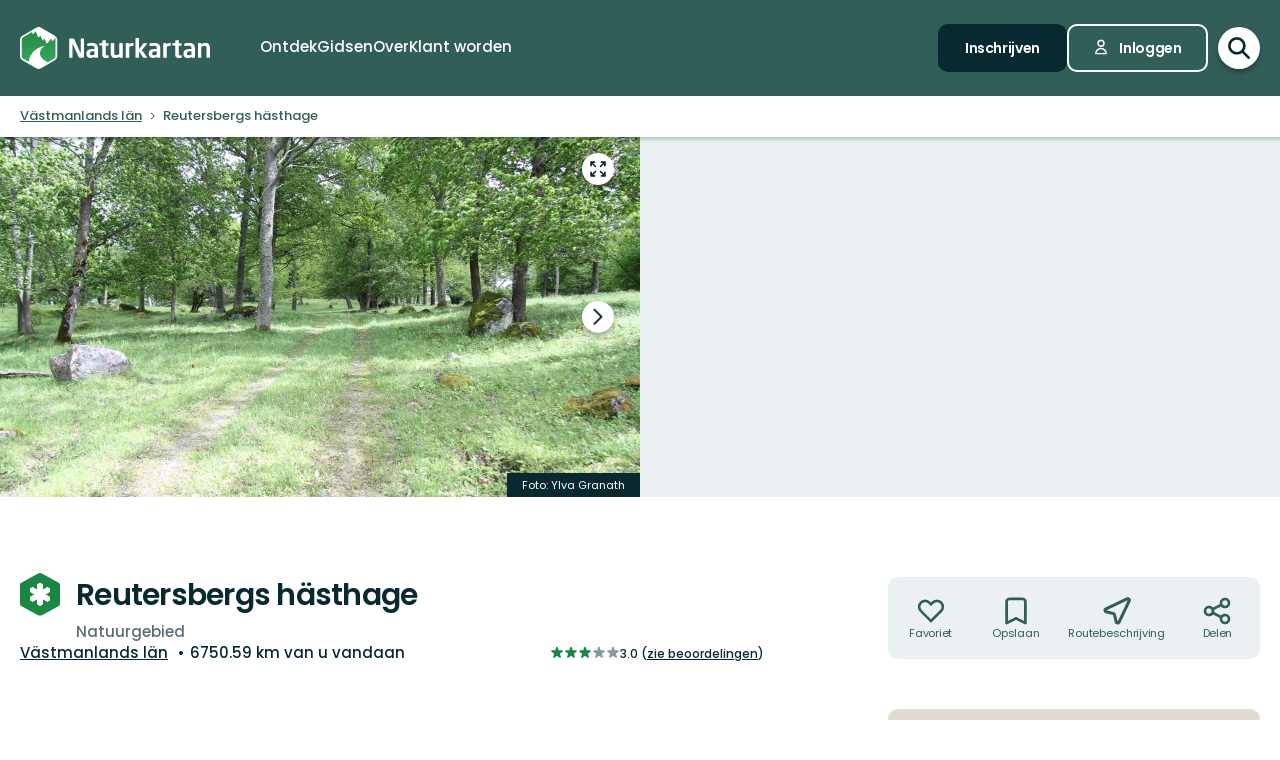

--- FILE ---
content_type: text/html; charset=utf-8
request_url: https://www.naturkartan.se/nl/vastmanlands-lan/reutersbergs-hasthage
body_size: 215925
content:


<!DOCTYPE html>
<html lang="nl">
  <head>
    <meta charset="utf-8" />
    <meta name="viewport" content="width=device-width, initial-scale=1.0, maximum-scale=1.0" />
    <meta name="session-content" content="" />
    <meta name="B-verify" content="f59f34b238ad3dc4b0c2658ba59205c0f84c5036" />
    <meta name="google-site-verification" content="vy-u-tMwOWaO1z2qXNvBrqz9iqEWMRInFePZ6nw2y5c" />

    <meta name="csrf-param" content="authenticity_token" />
<meta name="csrf-token" content="pIpYEDUNU0EkrroKBWFL-PzJSL4EaNqYHV9sSF3-nMIcnzbuFcerLmLCM1kXky2FhYK5oRu0HTSLnM-TBJUn9A" />

    <link rel="preconnect" href="https://uploads.naturkartan-cdn.se">
      <link rel="preconnect" href="https://ts.naturkartan.se">
    <link rel="preconnect" href="https://api.naturkartan.se">

      <link rel="preconnect" href="https://map.naturkartan.se">
      <link rel="preconnect" href="https://maptiles.naturkartan-cdn.se">
      <link rel="preload" href="https://map.naturkartan.se/embed.js" as="script">

      <script>
    window.APP_HOST = 'www.naturkartan.se';
    window.APP_API_KEY = 'd6682e8c-eacb-4b79-bcb2-b0ea9686f7ae';
    window.APP_API_BASE_URL = 'https://api.naturkartan.se';
    window.APP_USER_LOCATION = [0.0, 0.0];
    window.APP_TYPESENSE_ENV = 'production';
    window.APP_TYPESENSE_HOST = 'https://ts.naturkartan.se';
    window.APP_TYPESENSE_KEY = 'zD4qweZ97XrEwYgV1gXIhDNTlKe1uIuL';
  </script>

  <link rel="preload" as="style" href="/packs/css/new-application-f3912efd.css" />
  <link rel="preload" as="script" href="/packs/js/new-application-4eaa462fa088a9990a16.js" />

  <link rel="stylesheet" href="/packs/css/new-application-f3912efd.css" media="all" data-turbo-track="reload" />
  <script src="/packs/js/new-application-4eaa462fa088a9990a16.js" defer="defer" data-turbo-track="reload"></script>


    
<title>Reutersbergs hästhage — Naturkartan</title>
<meta name="description" content="Här i hagen brer många vanliga och ovanliga blommor ut sig under träden. Det är en perfekt plats att duka…" />
<link rel="canonical" href="https://www.naturkartan.se/nl/vastmanlands-lan/reutersbergs-hasthage" />

<meta itemprop="name" content="Reutersbergs hästhage" />
<meta itemprop="description" content="Här i hagen brer många vanliga och ovanliga blommor ut sig under träden. Det är en perfekt plats att duka…" />
<meta itemprop="image" content="https://uploads.naturkartan-cdn.se/66c44b153ee6c616297c028bbaa105e7.jpg" />
<link rel="image_src" href="https://uploads.naturkartan-cdn.se/66c44b153ee6c616297c028bbaa105e7.jpg" />

<meta property="og:site_name" content="Naturkartan" />
<meta property="og:title" content="Reutersbergs hästhage" />
<meta property="og:url" content="https://www.naturkartan.se/nl/vastmanlands-lan/reutersbergs-hasthage" />
<meta property="og:description" content="Här i hagen brer många vanliga och ovanliga blommor ut sig under träden. Det är en perfekt plats att duka…" />
<meta property="og:image" content="https://uploads.naturkartan-cdn.se/66c44b153ee6c616297c028bbaa105e7.jpg" />
<meta property="og:type" content="website" />
<meta property="og:locale" content="nl" />
<meta property="fb:app_id" content="285820478099339" />

<meta name="twitter:app:name:iphone" content="Naturkartan" />
<meta name="twitter:title" content="Reutersbergs hästhage" />
<meta name="twitter:description" content="Här i hagen brer många vanliga och ovanliga blommor ut sig under träden. Det är en perfekt plats att duka…" />
<meta name="twitter:image:src" content="https://uploads.naturkartan-cdn.se/66c44b153ee6c616297c028bbaa105e7.jpg" />
<meta name="twitter:site" content="@naturkartan" />
<meta name="twitter:card" content="summary_large_image" />
<meta name="twitter:app:id:iphone" content="1223011883" />
<meta name="twitter:app:name:googleplay" content="Naturkartan" />
<meta name="twitter:app:id:googleplay" content="se.naturkartan.android" />

<meta name="application-name" content="Naturkartan">
<meta name="mobile-web-app-capable" content="yes">
<meta name="apple-mobile-web-app-title" content="Naturkartan">
<meta name="apple-mobile-web-app-status-bar-style" content="black-translucent">
<link rel="shortcut icon" href="/favicon.ico">
<link rel="icon" href="/favicon-48x48.png" type="image/png" sizes="48x48">
<link rel="icon" href="/favicon.svg" type="image/svg+xml">
<link rel="apple-touch-icon" href="/apple-touch-icon.png">
<link rel="manifest" href="/manifest.webmanifest" crossorigin="use-credentials">

    <link rel="alternate" hreflang="sv" href="https://www.naturkartan.se/sv/vastmanlands-lan/reutersbergs-hasthage" />
    <link rel="alternate" hreflang="en" href="https://www.naturkartan.se/en/vastmanlands-lan/reutersbergs-hasthage" />
    <link rel="alternate" hreflang="de" href="https://www.naturkartan.se/de/vastmanlands-lan/reutersbergs-hasthage" />
    <link rel="alternate" hreflang="pl" href="https://www.naturkartan.se/pl/vastmanlands-lan/reutersbergs-hasthage" />
    <link rel="alternate" hreflang="nl" href="https://www.naturkartan.se/nl/vastmanlands-lan/reutersbergs-hasthage" />
    <link rel="alternate" hreflang="fi" href="https://www.naturkartan.se/fi/vastmanlands-lan/reutersbergs-hasthage" />
    <link rel="alternate" hreflang="nb" href="https://www.naturkartan.se/nb/vastmanlands-lan/reutersbergs-hasthage" />


  </head>

  
  <body
    data-guide-id=""
    data-guide-slug=""
    data-guide-name=""
    data-county-slug="vastmanlands-lan"
    data-organization-slug="vastmanland"
    data-organization-name="Länsstyrelsen i Västmanlands län"
    data-plausible-domain="naturkartan.se"
    data-matomo-domain="naturkartan.matomo.cloud"
    data-matomo-site-id="1"
  >
    

    <div id="turboflash"></div>

    

    <header
  class="header"
  data-controller="header"
  data-header-search-value="false"
  data-header-user-value="false"
  data-header-mobile-expanded-value="false"
>
  <div class="header__inner">
    <div class="header__inner__inner">
      <div class="header__logo">
        <a title="Naturkartan" href="/nl">
          <img alt="Naturkartan" src="/packs/media/new_images/logo-white-b3641258.svg" />
</a>      </div>

      <div class="header__search">
        <div>
          <div class="search search--in-header" data-controller="search" data-search-active-value="false" data-search-status-value="initial" data-search-searchables-value="[{&quot;name&quot;:&quot;all&quot;,&quot;title&quot;:&quot;Alle&quot;,&quot;icon&quot;:&quot;search&quot;,&quot;link&quot;:&quot;/nl/search/?query={{TEXT}}&quot;,&quot;link_result&quot;:null},{&quot;name&quot;:&quot;categories&quot;,&quot;title&quot;:&quot;Categorieën&quot;,&quot;icon&quot;:null,&quot;link&quot;:&quot;/nl/search/categories?query={{TEXT}}&quot;,&quot;link_result&quot;:&quot;/nl/explore?category={{ID}}&quot;},{&quot;name&quot;:&quot;sites&quot;,&quot;title&quot;:&quot;Paden, gebieden en plaatsen&quot;,&quot;icon&quot;:null,&quot;link&quot;:&quot;/nl/explore?text={{TEXT}}&quot;},{&quot;name&quot;:&quot;guides&quot;,&quot;title&quot;:&quot;Gidsen&quot;,&quot;icon&quot;:&quot;book&quot;,&quot;link&quot;:&quot;/nl/search/guides?query={{TEXT}}&quot;,&quot;link_result&quot;:&quot;/nl/{{SLUG}}&quot;},{&quot;name&quot;:&quot;locations&quot;,&quot;title&quot;:&quot;Locaties&quot;,&quot;icon&quot;:null,&quot;link&quot;:&quot;/nl/search/locations?query={{TEXT}}&quot;,&quot;searchables&quot;:[{&quot;name&quot;:&quot;counties&quot;,&quot;title&quot;:&quot;Regio’s&quot;,&quot;icon&quot;:&quot;location&quot;,&quot;link&quot;:&quot;/nl/search/locations?query={{TEXT}}&quot;,&quot;link_result&quot;:&quot;/nl/explore?county={{ID}}&quot;},{&quot;name&quot;:&quot;municipalities&quot;,&quot;title&quot;:&quot;Gemeenten&quot;,&quot;icon&quot;:&quot;location&quot;,&quot;link&quot;:&quot;/nl/search/locations?query={{TEXT}}&quot;,&quot;link_result&quot;:&quot;/nl/explore?municipality={{ID}}&quot;}]},{&quot;name&quot;:&quot;contents&quot;,&quot;title&quot;:&quot;Meer&quot;,&quot;icon&quot;:null,&quot;link&quot;:&quot;/nl/search/contents?query={{TEXT}}&quot;,&quot;searchables&quot;:[{&quot;name&quot;:&quot;miniguides&quot;,&quot;title&quot;:&quot;Minigidsen&quot;,&quot;icon&quot;:&quot;document&quot;,&quot;link&quot;:&quot;/nl/search/miniguides?query={{TEXT}}&quot;},{&quot;name&quot;:&quot;news&quot;,&quot;title&quot;:&quot;Nieuws&quot;,&quot;icon&quot;:&quot;document&quot;,&quot;link&quot;:&quot;/nl/search/news?query={{TEXT}}&quot;},{&quot;name&quot;:&quot;articles&quot;,&quot;title&quot;:&quot;Artikelen&quot;,&quot;icon&quot;:&quot;document&quot;,&quot;link&quot;:&quot;/nl/search/articles?query={{TEXT}}&quot;},{&quot;name&quot;:&quot;events&quot;,&quot;title&quot;:&quot;Evenementen&quot;,&quot;icon&quot;:&quot;document&quot;,&quot;link&quot;:&quot;/nl/search/events?query={{TEXT}}&quot;}]}]" data-header-target="search">
  <form class="search__field" method="get" action="/nl/search">
    <input type="hidden" name="guide_id" id="guide_id" disabled="disabled" autocomplete="off" />

    <div class="search__field__inner">

      <input
        class="search__input"
        type="search"
        name="query"
        value=""
        placeholder="Zoeken naar activiteit, pad, natuurreservaat, gemeente…"
        data-search-target="input"
          data-action="focus->search#inputFocused search#performSearch"
      />
    </div>

    <button
      type="submit"
      class="search__button"
      title="Zoeken"
      data-action="header#hideSearch"
    >
      <svg xmlns="http://www.w3.org/2000/svg" width="22" height="22" viewBox="0 0 22 22" role="img" aria-labelledby="as7xsg8808ndi0ruv0aw4dobnmmduxkm"><title id="as7xsg8808ndi0ruv0aw4dobnmmduxkm">Zoeken</title>
<path d="M20 20L14 14M16 9C16 12.866 12.866 16 9 16C5.13401 16 2 12.866 2 9C2 5.13401 5.13401 2 9 2C12.866 2 16 5.13401 16 9Z" fill="none" stroke="currentColor" stroke-width="2.5" stroke-linecap="round" stroke-linejoin="round"></path>
</svg>
    </button>
  </form>

    <button
      type="button"
      class="search__close"
      title="Zoeken Sluiten"
      data-action="header#toggleSearch"
    >
      <svg xmlns="http://www.w3.org/2000/svg" viewBox="0 0 14 14" width="14" height="14" role="img" aria-labelledby="aovu4lg812zjhwukbt2ypc8y37yacugm"><title id="aovu4lg812zjhwukbt2ypc8y37yacugm">Zoeken Sluiten</title><path d="M1.613.21l.094.083L7 5.585 12.293.293a1 1 0 0 1 1.497 1.32l-.083.094L8.414 7l5.293 5.293a1 1 0 0 1-1.32 1.497l-.094-.083L7 8.414l-5.293 5.293a1 1 0 0 1-1.497-1.32l.083-.094L5.585 7 .293 1.707A1 1 0 0 1 1.51.14l.102.07z"></path></svg>
    </button>

    <div class="search__suggestions">
      <div class="search__results">
        <section class="tabbed-content tabbed-content--size-small tabbed-content--tabs-align-full tabbed-content--tabs-style-clean" data-controller="tabbed-content" data-tabbed-content-active-index-value="0">
    <header class="tabbed-content__tabs">
      <ul class="tabbed-content__tabs__list" role="tablist">
          <li role="presentation" data-tabbed-content-target="tabContainer" class="tabbed-content__tabs__item --active">
            <button name="button" type="button" role="tab" tabindex="0" aria-controls="tabbed-content-c21e834c-4c16-4b36-9699-2343a06c5ebc-0" aria-selected="true" class="tabbed-content__tabs__button" data-action="tabbed-content#switchTab" data-tabbed-content-target="tabButton">
              <span>
                Alle
              </span>
</button></li>          <li role="presentation" data-tabbed-content-target="tabContainer" class="tabbed-content__tabs__item">
            <button name="button" type="button" role="tab" tabindex="-1" aria-controls="tabbed-content-c21e834c-4c16-4b36-9699-2343a06c5ebc-1" aria-selected="false" class="tabbed-content__tabs__button" data-action="tabbed-content#switchTab" data-tabbed-content-target="tabButton">
              <span>
                Categorieën
              </span>
</button></li>          <li role="presentation" data-tabbed-content-target="tabContainer" class="tabbed-content__tabs__item">
            <button name="button" type="button" role="tab" tabindex="-1" aria-controls="tabbed-content-c21e834c-4c16-4b36-9699-2343a06c5ebc-2" aria-selected="false" class="tabbed-content__tabs__button" data-action="tabbed-content#switchTab" data-tabbed-content-target="tabButton">
              <span>
                Paden, gebieden en plaatsen
              </span>
</button></li>          <li role="presentation" data-tabbed-content-target="tabContainer" class="tabbed-content__tabs__item">
            <button name="button" type="button" role="tab" tabindex="-1" aria-controls="tabbed-content-c21e834c-4c16-4b36-9699-2343a06c5ebc-3" aria-selected="false" class="tabbed-content__tabs__button" data-action="tabbed-content#switchTab" data-tabbed-content-target="tabButton">
              <span>
                Gidsen
              </span>
</button></li>          <li role="presentation" data-tabbed-content-target="tabContainer" class="tabbed-content__tabs__item">
            <button name="button" type="button" role="tab" tabindex="-1" aria-controls="tabbed-content-c21e834c-4c16-4b36-9699-2343a06c5ebc-4" aria-selected="false" class="tabbed-content__tabs__button" data-action="tabbed-content#switchTab" data-tabbed-content-target="tabButton">
              <span>
                Locaties
              </span>
</button></li>          <li role="presentation" data-tabbed-content-target="tabContainer" class="tabbed-content__tabs__item">
            <button name="button" type="button" role="tab" tabindex="-1" aria-controls="tabbed-content-c21e834c-4c16-4b36-9699-2343a06c5ebc-5" aria-selected="false" class="tabbed-content__tabs__button" data-action="tabbed-content#switchTab" data-tabbed-content-target="tabButton">
              <span>
                Meer
              </span>
</button></li>      </ul>
</header>
  <div class="tabbed-content__content">
      <div class="tabbed-content__content__item --active" role="tabpanel" aria-labelledby="tabbed-content-c21e834c-4c16-4b36-9699-2343a06c5ebc-0" data-tabbed-content-target="content">
        
              <ul
                class="search__list"
                data-search-target="list"
                data-name="all"
              >
                <li class="search__list__loading">
                  <div></div>
                  <div></div>
                  <div></div>
                  <div></div>
                </li>
              </ul>
            
</div>      <div class="tabbed-content__content__item" role="tabpanel" aria-labelledby="tabbed-content-c21e834c-4c16-4b36-9699-2343a06c5ebc-1" data-tabbed-content-target="content">
        
              <ul
                class="search__list"
                data-search-target="list"
                data-name="categories"
              >
                <li class="search__list__loading">
                  <div></div>
                  <div></div>
                  <div></div>
                  <div></div>
                </li>
              </ul>
            
</div>      <div class="tabbed-content__content__item" role="tabpanel" aria-labelledby="tabbed-content-c21e834c-4c16-4b36-9699-2343a06c5ebc-2" data-tabbed-content-target="content">
        
              <ul
                class="search__list"
                data-search-target="list"
                data-name="sites"
              >
                <li class="search__list__loading">
                  <div></div>
                  <div></div>
                  <div></div>
                  <div></div>
                </li>
              </ul>
            
</div>      <div class="tabbed-content__content__item" role="tabpanel" aria-labelledby="tabbed-content-c21e834c-4c16-4b36-9699-2343a06c5ebc-3" data-tabbed-content-target="content">
        
              <ul
                class="search__list"
                data-search-target="list"
                data-name="guides"
              >
                <li class="search__list__loading">
                  <div></div>
                  <div></div>
                  <div></div>
                  <div></div>
                </li>
              </ul>
            
</div>      <div class="tabbed-content__content__item" role="tabpanel" aria-labelledby="tabbed-content-c21e834c-4c16-4b36-9699-2343a06c5ebc-4" data-tabbed-content-target="content">
        
              <ul
                class="search__list"
                data-search-target="list"
                data-name="locations"
              >
                <li class="search__list__loading">
                  <div></div>
                  <div></div>
                  <div></div>
                  <div></div>
                </li>
              </ul>
            
</div>      <div class="tabbed-content__content__item" role="tabpanel" aria-labelledby="tabbed-content-c21e834c-4c16-4b36-9699-2343a06c5ebc-5" data-tabbed-content-target="content">
        
              <ul
                class="search__list"
                data-search-target="list"
                data-name="contents"
              >
                <li class="search__list__loading">
                  <div></div>
                  <div></div>
                  <div></div>
                  <div></div>
                </li>
              </ul>
            
</div>  </div>
</section>
      </div>

      <div class="search__welcome">
        Begin met typen, bijv.: wandelen, fietsen…
      </div>
    </div>

    <script type="text/template" data-search-target="templateEmpty">
      <li class="search__list__empty">
        Geen resultaten gevonden voor “{{TEXT}}”
      </li>
    </script>

      <script type="text/template" data-search-target="templateLink" data-name="all">
        <li class="search__list__link">
            <a data-turbo="false" href="/nl/search/?query={{TEXT}}">Zie alle resultaten voor “{{TEXT}}”</a>
        </li>
      </script>
      <script type="text/template" data-search-target="templateLink" data-name="categories">
        <li class="search__list__link">
            <a href="/nl/search/categories?query={{TEXT}}">Zie alle resultaten voor “{{TEXT}}” in categorieën</a>
        </li>
      </script>
      <script type="text/template" data-search-target="templateLink" data-name="sites">
        <li class="search__list__link">
            <a href="/nl/explore?text={{TEXT}}">Zie alle resultaten voor “{{TEXT}}” in paden, gebieden en plaatsen</a>
        </li>
      </script>
      <script type="text/template" data-search-target="templateLink" data-name="guides">
        <li class="search__list__link">
            <a href="/nl/search/guides?query={{TEXT}}">Zie alle resultaten voor “{{TEXT}}” in gidsen</a>
        </li>
      </script>
      <script type="text/template" data-search-target="templateLink" data-name="locations">
        <li class="search__list__link">
            <a href="/nl/search/locations?query={{TEXT}}">Zie alle resultaten voor “{{TEXT}}” in locaties</a>
        </li>
      </script>
      <script type="text/template" data-search-target="templateLink" data-name="contents">
        <li class="search__list__link">
            <a href="/nl/search/contents?query={{TEXT}}">Zie alle resultaten voor “{{TEXT}}” in meer</a>
        </li>
      </script>

      <script type="text/template" data-search-target="templateLabel" data-name="all">
        <li class="search__list__label">
          <span>
            {{TITLE}}
          </span>

          <a data-turbo="false" href="/nl/search/?query={{TEXT}}">Bekijk alles</a>
        </li>
      </script>

      <script type="text/template" data-search-target="templateSearchable" data-name="all">
        <li class="search__list__item">
          <a data-turbo="false" href="{{URL}}">
            <svg xmlns="http://www.w3.org/2000/svg" width="22" height="22" viewBox="0 0 22 22" aria-hidden="true">
<path d="M20 20L14 14M16 9C16 12.866 12.866 16 9 16C5.13401 16 2 12.866 2 9C2 5.13401 5.13401 2 9 2C12.866 2 16 5.13401 16 9Z" fill="none" stroke="currentColor" stroke-width="2.5" stroke-linecap="round" stroke-linejoin="round"></path>
</svg>



            <span>
              {{TITLE}}
            </span>
</a>        </li>
      </script>
      <script type="text/template" data-search-target="templateLabel" data-name="categories">
        <li class="search__list__label">
          <span>
            {{TITLE}}
          </span>

          <a href="/nl/search/categories?query={{TEXT}}">Bekijk alles</a>
        </li>
      </script>

      <script type="text/template" data-search-target="templateSearchable" data-name="categories">
        <li class="search__list__item">
          <a href="/nl/explore?category={{ID}}">
            


              <img alt="" role="presentation" src="https://www.naturkartan.se/assets/categories/{{ID}}/outline.svg" />

            <span>
              {{TITLE}}
            </span>
</a>        </li>
      </script>
      <script type="text/template" data-search-target="templateLabel" data-name="sites">
        <li class="search__list__label">
          <span>
            {{TITLE}}
          </span>

          <a href="/nl/explore?text={{TEXT}}">Bekijk alles</a>
        </li>
      </script>

      <script type="text/template" data-search-target="templateSearchable" data-name="sites">
        <li class="search__list__item">
          <a data-turbo="false" href="{{URL}}">
            

              <img alt="" role="presentation" src="https://www.naturkartan.se/assets/icons/{{ID}}/main.svg" />


            <span>
              {{TITLE}}
            </span>
</a>        </li>
      </script>
      <script type="text/template" data-search-target="templateLabel" data-name="guides">
        <li class="search__list__label">
          <span>
            {{TITLE}}
          </span>

          <a href="/nl/search/guides?query={{TEXT}}">Bekijk alles</a>
        </li>
      </script>

      <script type="text/template" data-search-target="templateSearchable" data-name="guides">
        <li class="search__list__item">
          <a data-turbo="false" href="/nl/{{SLUG}}">
            <svg xmlns="http://www.w3.org/2000/svg" width="20" height="17" viewBox="0 0 20 17" aria-hidden="true">
<path d="M10 2.25278V15.2528M10 2.25278C8.83211 1.47686 7.24649 1 5.5 1C3.75351 1 2.16789 1.47686 1 2.25278V15.2528C2.16789 14.4769 3.75351 14 5.5 14C7.24649 14 8.83211 14.4769 10 15.2528M10 2.25278C11.1679 1.47686 12.7535 1 14.5 1C16.2465 1 17.8321 1.47686 19 2.25278V15.2528C17.8321 14.4769 16.2465 14 14.5 14C12.7535 14 11.1679 14.4769 10 15.2528" fill="none" stroke="currentColor" stroke-width="2" stroke-linecap="round" stroke-linejoin="round"></path>
</svg>



            <span>
              {{TITLE}}
            </span>
</a>        </li>
      </script>
      <script type="text/template" data-search-target="templateLabel" data-name="counties">
        <li class="search__list__label">
          <span>
            {{TITLE}}
          </span>

          <a href="/nl/search/locations?query={{TEXT}}">Bekijk alles</a>
        </li>
      </script>

      <script type="text/template" data-search-target="templateSearchable" data-name="counties">
        <li class="search__list__item">
          <a href="/nl/explore?county={{ID}}">
            <svg xmlns="http://www.w3.org/2000/svg" height="21" viewBox="0 0 18 21" width="18" aria-hidden="true"><g transform="translate(1 1)"><path d="m1.6360422 1.63604424c-3.51472242 3.5147123-3.51472242 9.21323796.00000091 12.72796246l4.24347744 4.2433974c1.12468328 1.1247553 2.91911609 1.1694035 4.09742256.134558l.24596109-.2369527 4.1410691-4.1409691c3.5146542-3.5147667 3.5146542-9.21327512.0000334-12.72799719-3.5147245-3.51472333-9.21325016-3.51472333-12.7279645.00000113zm11.3137408 1.41420236c2.7335895 2.73366822 2.7335895 7.1658798-.0000011 9.8995579l-4.24308868 4.2429887c-.39068139.3907064-1.0225515.3908299-1.41293381.0004227l-4.24351679-4.2434368c-2.7336604-2.7336613-2.7336604-7.16585564.00001314-9.8995213 2.67153889-2.67154659 6.96527594-2.73226355 9.71055844-.18215175z"></path><path d="m8 4c-2.20913475 0-4 1.79086525-4 4 0 2.2091701 1.79085056 4 4 4 2.2091847 0 4-1.7908153 4-4 0-2.20914944-1.7908299-4-4-4zm0 2c1.1045954 0 2 .8954149 2 2 0 1.10461525-.89538475 2-2 2-1.1045851 0-2-.8954046-2-2 0-1.10456525.89543475-2 2-2z"></path></g></svg>



            <span>
              {{TITLE}}
            </span>
</a>        </li>
      </script>
      <script type="text/template" data-search-target="templateLabel" data-name="municipalities">
        <li class="search__list__label">
          <span>
            {{TITLE}}
          </span>

          <a href="/nl/search/locations?query={{TEXT}}">Bekijk alles</a>
        </li>
      </script>

      <script type="text/template" data-search-target="templateSearchable" data-name="municipalities">
        <li class="search__list__item">
          <a href="/nl/explore?municipality={{ID}}">
            <svg xmlns="http://www.w3.org/2000/svg" height="21" viewBox="0 0 18 21" width="18" aria-hidden="true"><g transform="translate(1 1)"><path d="m1.6360422 1.63604424c-3.51472242 3.5147123-3.51472242 9.21323796.00000091 12.72796246l4.24347744 4.2433974c1.12468328 1.1247553 2.91911609 1.1694035 4.09742256.134558l.24596109-.2369527 4.1410691-4.1409691c3.5146542-3.5147667 3.5146542-9.21327512.0000334-12.72799719-3.5147245-3.51472333-9.21325016-3.51472333-12.7279645.00000113zm11.3137408 1.41420236c2.7335895 2.73366822 2.7335895 7.1658798-.0000011 9.8995579l-4.24308868 4.2429887c-.39068139.3907064-1.0225515.3908299-1.41293381.0004227l-4.24351679-4.2434368c-2.7336604-2.7336613-2.7336604-7.16585564.00001314-9.8995213 2.67153889-2.67154659 6.96527594-2.73226355 9.71055844-.18215175z"></path><path d="m8 4c-2.20913475 0-4 1.79086525-4 4 0 2.2091701 1.79085056 4 4 4 2.2091847 0 4-1.7908153 4-4 0-2.20914944-1.7908299-4-4-4zm0 2c1.1045954 0 2 .8954149 2 2 0 1.10461525-.89538475 2-2 2-1.1045851 0-2-.8954046-2-2 0-1.10456525.89543475-2 2-2z"></path></g></svg>



            <span>
              {{TITLE}}
            </span>
</a>        </li>
      </script>
      <script type="text/template" data-search-target="templateLabel" data-name="miniguides">
        <li class="search__list__label">
          <span>
            {{TITLE}}
          </span>

          <a href="/nl/search/miniguides?query={{TEXT}}">Bekijk alles</a>
        </li>
      </script>

      <script type="text/template" data-search-target="templateSearchable" data-name="miniguides">
        <li class="search__list__item">
          <a data-turbo="false" href="{{URL}}">
            <svg xmlns="http://www.w3.org/2000/svg" width="16" height="20" viewBox="0 0 16 20" aria-hidden="true">
<path d="M5 10H11M5 14H11M13 19H3C1.89543 19 1 18.1046 1 17V3C1 1.89543 1.89543 1 3 1H8.58579C8.851 1 9.10536 1.10536 9.29289 1.29289L14.7071 6.70711C14.8946 6.89464 15 7.149 15 7.41421V17C15 18.1046 14.1046 19 13 19Z" fill="none" stroke="currentColor" stroke-width="2" stroke-linecap="round" stroke-linejoin="round"></path>
</svg>



            <span>
              {{TITLE}}
            </span>
</a>        </li>
      </script>
      <script type="text/template" data-search-target="templateLabel" data-name="news">
        <li class="search__list__label">
          <span>
            {{TITLE}}
          </span>

          <a href="/nl/search/news?query={{TEXT}}">Bekijk alles</a>
        </li>
      </script>

      <script type="text/template" data-search-target="templateSearchable" data-name="news">
        <li class="search__list__item">
          <a data-turbo="false" href="{{URL}}">
            <svg xmlns="http://www.w3.org/2000/svg" width="16" height="20" viewBox="0 0 16 20" aria-hidden="true">
<path d="M5 10H11M5 14H11M13 19H3C1.89543 19 1 18.1046 1 17V3C1 1.89543 1.89543 1 3 1H8.58579C8.851 1 9.10536 1.10536 9.29289 1.29289L14.7071 6.70711C14.8946 6.89464 15 7.149 15 7.41421V17C15 18.1046 14.1046 19 13 19Z" fill="none" stroke="currentColor" stroke-width="2" stroke-linecap="round" stroke-linejoin="round"></path>
</svg>



            <span>
              {{TITLE}}
            </span>
</a>        </li>
      </script>
      <script type="text/template" data-search-target="templateLabel" data-name="articles">
        <li class="search__list__label">
          <span>
            {{TITLE}}
          </span>

          <a href="/nl/search/articles?query={{TEXT}}">Bekijk alles</a>
        </li>
      </script>

      <script type="text/template" data-search-target="templateSearchable" data-name="articles">
        <li class="search__list__item">
          <a data-turbo="false" href="{{URL}}">
            <svg xmlns="http://www.w3.org/2000/svg" width="16" height="20" viewBox="0 0 16 20" aria-hidden="true">
<path d="M5 10H11M5 14H11M13 19H3C1.89543 19 1 18.1046 1 17V3C1 1.89543 1.89543 1 3 1H8.58579C8.851 1 9.10536 1.10536 9.29289 1.29289L14.7071 6.70711C14.8946 6.89464 15 7.149 15 7.41421V17C15 18.1046 14.1046 19 13 19Z" fill="none" stroke="currentColor" stroke-width="2" stroke-linecap="round" stroke-linejoin="round"></path>
</svg>



            <span>
              {{TITLE}}
            </span>
</a>        </li>
      </script>
      <script type="text/template" data-search-target="templateLabel" data-name="events">
        <li class="search__list__label">
          <span>
            {{TITLE}}
          </span>

          <a href="/nl/search/events?query={{TEXT}}">Bekijk alles</a>
        </li>
      </script>

      <script type="text/template" data-search-target="templateSearchable" data-name="events">
        <li class="search__list__item">
          <a data-turbo="false" href="{{URL}}">
            <svg xmlns="http://www.w3.org/2000/svg" width="16" height="20" viewBox="0 0 16 20" aria-hidden="true">
<path d="M5 10H11M5 14H11M13 19H3C1.89543 19 1 18.1046 1 17V3C1 1.89543 1.89543 1 3 1H8.58579C8.851 1 9.10536 1.10536 9.29289 1.29289L14.7071 6.70711C14.8946 6.89464 15 7.149 15 7.41421V17C15 18.1046 14.1046 19 13 19Z" fill="none" stroke="currentColor" stroke-width="2" stroke-linecap="round" stroke-linejoin="round"></path>
</svg>



            <span>
              {{TITLE}}
            </span>
</a>        </li>
      </script>
</div>
        </div>
      </div>

      <div class="header__main">
          <nav class="header__nav" aria-label="Hoofd">
              <a target="false" href="/nl/explore">
                <span>
                  Ontdek
                </span>
</a>              <a target="false" href="/nl/guides">
                <span>
                  Gidsen
                </span>
</a>              <a target="false" href="/nl/about">
                <span>
                  Over
                </span>
</a>              <a target="_blank" data-turbo="false" href="https://outdoormap.com/">
                <span>
                  Klant worden
                </span>
</a>          </nav>

          <nav class="header__guest" aria-label="Gast">
            <a class="button button--size-small" style="--fill-color: var(--color-gunmetal)" data-controller="button" data-button-form-value="false" data-turbo="false" href="/nl/users/sign_up">
      
      <span class="button__text" data-button-target="text">Inschrijven</span>
      
    </a>

            <a class="button button--size-small button--icon-position-left" style="--outline-color: var(--color-white)" data-controller="button" data-button-form-value="false" data-turbo="false" href="/nl/users/sign_in">
      <svg xmlns="http://www.w3.org/2000/svg" width="15" height="19" viewBox="0 0 15 19" aria-hidden="true" class="button__icon">
<path d="M11 5.125C11 7.058 9.433 8.625 7.5 8.625C5.567 8.625 4 7.058 4 5.125C4 3.192 5.567 1.625 7.5 1.625C9.433 1.625 11 3.192 11 5.125Z" fill="none" stroke="currentColor" stroke-width="1.75" stroke-linecap="round" stroke-linejoin="round"></path>
<path d="M7.5 11.25C4.11726 11.25 1.375 13.9923 1.375 17.375H13.625C13.625 13.9923 10.8827 11.25 7.5 11.25Z" fill="none" stroke="currentColor" stroke-width="1.75" stroke-linecap="round" stroke-linejoin="round"></path>
</svg>
      <span class="button__text" data-button-target="text">Inloggen</span>
      
    </a>
          </nav>
      </div>

      <div class="header__search-toggle">
        <a title="Zoekscherm openen/sluiten" data-action="header#toggleSearch" href="/nl">
          <svg xmlns="http://www.w3.org/2000/svg" width="22" height="22" viewBox="0 0 22 22" role="img" aria-labelledby="apvlugcauah990h4s2vmdl7tyzen42hl"><title id="apvlugcauah990h4s2vmdl7tyzen42hl">Toon zoekvenster</title>
<path d="M20 20L14 14M16 9C16 12.866 12.866 16 9 16C5.13401 16 2 12.866 2 9C2 5.13401 5.13401 2 9 2C12.866 2 16 5.13401 16 9Z" fill="none" stroke="currentColor" stroke-width="2.5" stroke-linecap="round" stroke-linejoin="round"></path>
</svg>

          <svg xmlns="http://www.w3.org/2000/svg" viewBox="0 0 14 14" width="14" height="14" role="img" aria-labelledby="acofojd8oed6u9ssrpms9ay40oj6ia"><title id="acofojd8oed6u9ssrpms9ay40oj6ia">Verberg zoeken</title><path d="M1.613.21l.094.083L7 5.585 12.293.293a1 1 0 0 1 1.497 1.32l-.083.094L8.414 7l5.293 5.293a1 1 0 0 1-1.32 1.497l-.094-.083L7 8.414l-5.293 5.293a1 1 0 0 1-1.497-1.32l.083-.094L5.585 7 .293 1.707A1 1 0 0 1 1.51.14l.102.07z"></path></svg>
</a>      </div>

      <div class="header__mobile-toggle">
        <button type="button" data-action="header#toggleMobileExpanded" title="Navigatie in- of uitklappen">
          <svg xmlns="http://www.w3.org/2000/svg" width="34" height="34" viewBox="0 0 34 34" role="img" aria-labelledby="a7eg58uk6d830r6j1oia5ygfhd67cud7"><title id="a7eg58uk6d830r6j1oia5ygfhd67cud7">Toon navigatie</title>
<path d="M5.66797 8.50006H28.3346M5.66797 17.0001H28.3346M5.66797 25.5001H28.3346" fill="none" stroke="currentColor" stroke-width="2.33333" stroke-linecap="round" stroke-linejoin="round"></path>
</svg>

          <svg xmlns="http://www.w3.org/2000/svg" viewBox="0 0 14 14" width="14" height="14" role="img" aria-labelledby="ap77mc91m6klyefnjinzpgf7vl4ou0c4"><title id="ap77mc91m6klyefnjinzpgf7vl4ou0c4">Verberg navigatie</title><path d="M1.613.21l.094.083L7 5.585 12.293.293a1 1 0 0 1 1.497 1.32l-.083.094L8.414 7l5.293 5.293a1 1 0 0 1-1.32 1.497l-.094-.083L7 8.414l-5.293 5.293a1 1 0 0 1-1.497-1.32l.083-.094L5.585 7 .293 1.707A1 1 0 0 1 1.51.14l.102.07z"></path></svg>
        </button>
      </div>
    </div>
  </div>
</header>


      <main>
        
<div
  itemscope
  itemtype="https://schema.org/LocalBusiness"
  data-controller="site-page"
  data-site-page-mobile-map-active-value="false"
>
  <meta itemprop="url" content="https://www.naturkartan.se/nl/vastmanlands-lan/reutersbergs-hasthage">
  <meta itemprop="hasMap" content="https://www.naturkartan.se/nl/vastmanlands-lan/reutersbergs-hasthage#map">

  <nav
  class="navbar"
  data-controller="navbar"
  data-navbar-sticky-value="false"
  data-navbar-stuck-value="false"
>
  <div class="navbar__inner">
      <ul
        class="navbar__breadcrumb"
        data-controller="overflow-mask"
        itemtype="http://schema.org/BreadcrumbList"
        itemscope
      >
          <li
            itemprop="itemListElement"
            itemtype="http://schema.org/ListItem"
            itemscope
          >
            <a itemprop="item" href="/nl/counties/vastmanlands-lan">
              <span itemprop="name">
                Västmanlands län
              </span>
</a>
            <meta itemprop="position" content="1" />
          </li>
          <li
            itemprop="itemListElement"
            itemtype="http://schema.org/ListItem"
            itemscope
          >
            <a itemprop="item" href="/nl/vastmanlands-lan/reutersbergs-hasthage">
              <span itemprop="name">
                Reutersbergs hästhage
              </span>
</a>
            <meta itemprop="position" content="2" />
          </li>
      </ul>


  </div>
</nav>


  


  
<div class="site-page-media">
  <div class="site-page-media__gallery">
    <div
  class="slideshow"
  data-controller="slideshow"
    data-slideshow-slideshow-outlet="#afbea2563-9b7f-43f6-990d-a78384f64914"
>
  <div class="slideshow__fullscreen">
      <button class="button button--size-xsmall button--icon-only button--shadow" style="--fill-color: var(--color-white);--text-color: var(--color-gunmetal)" data-modal-show="afbea2563-9b7f-43f6-990d-a78384f64914-modal" data-controller="button" data-button-form-value="false" title="Bekijk in volledig scherm" type="button">
      <svg xmlns="http://www.w3.org/2000/svg" width="20" height="20" viewBox="0 0 20 20" aria-hidden="true" class="button__icon">
<path fill="none" d="M1.33301 5.66667V1.33334M1.33301 1.33334H5.66634M1.33301 1.33334L6.74967 6.75M18.6663 5.66667V1.33334M18.6663 1.33334H14.333M18.6663 1.33334L13.2497 6.75M1.33301 14.3333V18.6667M1.33301 18.6667H5.66634M1.33301 18.6667L6.74967 13.25M18.6663 18.6667L13.2497 13.25M18.6663 18.6667V14.3333M18.6663 18.6667H14.333" stroke="currentColor" stroke-width="2.16667" stroke-linecap="round" stroke-linejoin="round"></path>
</svg>
      <span class="button__text" data-button-target="text">Bekijk in volledig scherm</span>
      
    </button>
  </div>

    <div class="slideshow__nav slideshow__nav--prev">
      <button class="button button--size-xsmall button--icon-only button--shadow" style="--fill-color: var(--color-white);--text-color: var(--color-gunmetal)" data-action="slideshow#prev" data-slideshow-target="navPrev" data-controller="button" data-button-form-value="false" title="Vorige slide" type="button">
      <svg xmlns="http://www.w3.org/2000/svg" width="9" height="16" viewBox="0 0 9 16" aria-hidden="true" class="button__icon">
  <path d="M8 15L1 8L8 1" fill="none" stroke="currentColor" stroke-width="2" stroke-linecap="round" stroke-linejoin="round"></path>
</svg>
      <span class="button__text" data-button-target="text">Vorige slide</span>
      
    </button>
    </div>

    <div class="slideshow__nav slideshow__nav--next">
      <button class="button button--size-xsmall button--icon-only button--shadow" style="--fill-color: var(--color-white);--text-color: var(--color-gunmetal)" data-action="slideshow#next" data-slideshow-target="navNext" data-controller="button" data-button-form-value="false" title="Volgende slide" type="button">
      <svg xmlns="http://www.w3.org/2000/svg" width="9" height="16" viewBox="0 0 9 16" aria-hidden="true" class="button__icon">
<path d="M1 1L8 8L1 15" fill="none" stroke="currentColor" stroke-width="2" stroke-linecap="round" stroke-linejoin="round"></path>
</svg>
      <span class="button__text" data-button-target="text">Volgende slide</span>
      
    </button>
    </div>

  <ul
    class="slideshow__slides"
    data-action="scroll->slideshow#onScroll:passive"
    data-slideshow-target="slides"
  >
      <li data-slideshow-target="item">
        <figure>
          <img alt="Traktorväg mellan gräs, träd och stenar." loading="lazy" itemprop="image" srcset="https://uploads.naturkartan-cdn.se/66c44b153ee6c616297c028bbaa105e7.jpg?width=100&height=640 100w,
https://uploads.naturkartan-cdn.se/66c44b153ee6c616297c028bbaa105e7.jpg?width=116&height=640 116w,
https://uploads.naturkartan-cdn.se/66c44b153ee6c616297c028bbaa105e7.jpg?width=135&height=640 135w,
https://uploads.naturkartan-cdn.se/66c44b153ee6c616297c028bbaa105e7.jpg?width=156&height=640 156w,
https://uploads.naturkartan-cdn.se/66c44b153ee6c616297c028bbaa105e7.jpg?width=181&height=640 181w,
https://uploads.naturkartan-cdn.se/66c44b153ee6c616297c028bbaa105e7.jpg?width=210&height=640 210w,
https://uploads.naturkartan-cdn.se/66c44b153ee6c616297c028bbaa105e7.jpg?width=244&height=640 244w,
https://uploads.naturkartan-cdn.se/66c44b153ee6c616297c028bbaa105e7.jpg?width=283&height=640 283w,
https://uploads.naturkartan-cdn.se/66c44b153ee6c616297c028bbaa105e7.jpg?width=328&height=640 328w,
https://uploads.naturkartan-cdn.se/66c44b153ee6c616297c028bbaa105e7.jpg?width=380&height=640 380w,
https://uploads.naturkartan-cdn.se/66c44b153ee6c616297c028bbaa105e7.jpg?width=441&height=640 441w,
https://uploads.naturkartan-cdn.se/66c44b153ee6c616297c028bbaa105e7.jpg?width=512&height=640 512w,
https://uploads.naturkartan-cdn.se/66c44b153ee6c616297c028bbaa105e7.jpg?width=594&height=640 594w,
https://uploads.naturkartan-cdn.se/66c44b153ee6c616297c028bbaa105e7.jpg?width=689&height=640 689w,
https://uploads.naturkartan-cdn.se/66c44b153ee6c616297c028bbaa105e7.jpg?width=799&height=640 799w,
https://uploads.naturkartan-cdn.se/66c44b153ee6c616297c028bbaa105e7.jpg?width=927&height=640 927w,
https://uploads.naturkartan-cdn.se/66c44b153ee6c616297c028bbaa105e7.jpg?width=1075&height=640 1075w,
https://uploads.naturkartan-cdn.se/66c44b153ee6c616297c028bbaa105e7.jpg?width=1247&height=640 1247w,
https://uploads.naturkartan-cdn.se/66c44b153ee6c616297c028bbaa105e7.jpg?width=1446&height=640 1446w,
https://uploads.naturkartan-cdn.se/66c44b153ee6c616297c028bbaa105e7.jpg?width=1678&height=640 1678w,
https://uploads.naturkartan-cdn.se/66c44b153ee6c616297c028bbaa105e7.jpg?width=1946&height=640 1946w,
https://uploads.naturkartan-cdn.se/66c44b153ee6c616297c028bbaa105e7.jpg?width=2257&height=640 2257w,
https://uploads.naturkartan-cdn.se/66c44b153ee6c616297c028bbaa105e7.jpg?width=2619&height=640 2619w,
https://uploads.naturkartan-cdn.se/66c44b153ee6c616297c028bbaa105e7.jpg?width=3038&height=640 3038w,
https://uploads.naturkartan-cdn.se/66c44b153ee6c616297c028bbaa105e7.jpg?width=3524&height=640 3524w,
https://uploads.naturkartan-cdn.se/66c44b153ee6c616297c028bbaa105e7.jpg?width=4087&height=640 4087w,
https://uploads.naturkartan-cdn.se/66c44b153ee6c616297c028bbaa105e7.jpg?width=4741&height=640 4741w,
https://uploads.naturkartan-cdn.se/66c44b153ee6c616297c028bbaa105e7.jpg?width=5500&height=640 5500w,
https://uploads.naturkartan-cdn.se/66c44b153ee6c616297c028bbaa105e7.jpg?width=6380&height=640 6380w,
https://uploads.naturkartan-cdn.se/66c44b153ee6c616297c028bbaa105e7.jpg?width=7401&height=640 7401w,
https://uploads.naturkartan-cdn.se/66c44b153ee6c616297c028bbaa105e7.jpg?width=8192&height=640 8192w" sizes="100vw" src="https://uploads.naturkartan-cdn.se/66c44b153ee6c616297c028bbaa105e7.jpg?width=960&height=640" />

            <figcaption>
              Foto: Ylva Granath
            </figcaption>
        </figure>

        <svg width="40" height="40" viewBox="0 0 40 40" xmlns="http://www.w3.org/2000/svg">
          <g fill="none" fill-rule="evenodd">
            <path d="M20,40A20,20,0,1,1,40,20">
              <animateTransform
                attributeName="transform"
                type="rotate"
                from="0 20 20"
                to="360 20 20"
                dur="1s"
                repeatCount="indefinite"
              />
            </path>
          </g>
        </svg>
      </li>
      <li data-slideshow-target="item">
        <figure>
          <img alt="Hagmark med träd och stenar." loading="lazy" itemprop="image" srcset="https://uploads.naturkartan-cdn.se/abf53dce9a77fee6dcee05ec54a2eae9.jpg?width=100&height=640 100w,
https://uploads.naturkartan-cdn.se/abf53dce9a77fee6dcee05ec54a2eae9.jpg?width=116&height=640 116w,
https://uploads.naturkartan-cdn.se/abf53dce9a77fee6dcee05ec54a2eae9.jpg?width=135&height=640 135w,
https://uploads.naturkartan-cdn.se/abf53dce9a77fee6dcee05ec54a2eae9.jpg?width=156&height=640 156w,
https://uploads.naturkartan-cdn.se/abf53dce9a77fee6dcee05ec54a2eae9.jpg?width=181&height=640 181w,
https://uploads.naturkartan-cdn.se/abf53dce9a77fee6dcee05ec54a2eae9.jpg?width=210&height=640 210w,
https://uploads.naturkartan-cdn.se/abf53dce9a77fee6dcee05ec54a2eae9.jpg?width=244&height=640 244w,
https://uploads.naturkartan-cdn.se/abf53dce9a77fee6dcee05ec54a2eae9.jpg?width=283&height=640 283w,
https://uploads.naturkartan-cdn.se/abf53dce9a77fee6dcee05ec54a2eae9.jpg?width=328&height=640 328w,
https://uploads.naturkartan-cdn.se/abf53dce9a77fee6dcee05ec54a2eae9.jpg?width=380&height=640 380w,
https://uploads.naturkartan-cdn.se/abf53dce9a77fee6dcee05ec54a2eae9.jpg?width=441&height=640 441w,
https://uploads.naturkartan-cdn.se/abf53dce9a77fee6dcee05ec54a2eae9.jpg?width=512&height=640 512w,
https://uploads.naturkartan-cdn.se/abf53dce9a77fee6dcee05ec54a2eae9.jpg?width=594&height=640 594w,
https://uploads.naturkartan-cdn.se/abf53dce9a77fee6dcee05ec54a2eae9.jpg?width=689&height=640 689w,
https://uploads.naturkartan-cdn.se/abf53dce9a77fee6dcee05ec54a2eae9.jpg?width=799&height=640 799w,
https://uploads.naturkartan-cdn.se/abf53dce9a77fee6dcee05ec54a2eae9.jpg?width=927&height=640 927w,
https://uploads.naturkartan-cdn.se/abf53dce9a77fee6dcee05ec54a2eae9.jpg?width=1075&height=640 1075w,
https://uploads.naturkartan-cdn.se/abf53dce9a77fee6dcee05ec54a2eae9.jpg?width=1247&height=640 1247w,
https://uploads.naturkartan-cdn.se/abf53dce9a77fee6dcee05ec54a2eae9.jpg?width=1446&height=640 1446w,
https://uploads.naturkartan-cdn.se/abf53dce9a77fee6dcee05ec54a2eae9.jpg?width=1678&height=640 1678w,
https://uploads.naturkartan-cdn.se/abf53dce9a77fee6dcee05ec54a2eae9.jpg?width=1946&height=640 1946w,
https://uploads.naturkartan-cdn.se/abf53dce9a77fee6dcee05ec54a2eae9.jpg?width=2257&height=640 2257w,
https://uploads.naturkartan-cdn.se/abf53dce9a77fee6dcee05ec54a2eae9.jpg?width=2619&height=640 2619w,
https://uploads.naturkartan-cdn.se/abf53dce9a77fee6dcee05ec54a2eae9.jpg?width=3038&height=640 3038w,
https://uploads.naturkartan-cdn.se/abf53dce9a77fee6dcee05ec54a2eae9.jpg?width=3524&height=640 3524w,
https://uploads.naturkartan-cdn.se/abf53dce9a77fee6dcee05ec54a2eae9.jpg?width=4087&height=640 4087w,
https://uploads.naturkartan-cdn.se/abf53dce9a77fee6dcee05ec54a2eae9.jpg?width=4741&height=640 4741w,
https://uploads.naturkartan-cdn.se/abf53dce9a77fee6dcee05ec54a2eae9.jpg?width=5500&height=640 5500w,
https://uploads.naturkartan-cdn.se/abf53dce9a77fee6dcee05ec54a2eae9.jpg?width=6380&height=640 6380w,
https://uploads.naturkartan-cdn.se/abf53dce9a77fee6dcee05ec54a2eae9.jpg?width=7401&height=640 7401w,
https://uploads.naturkartan-cdn.se/abf53dce9a77fee6dcee05ec54a2eae9.jpg?width=8192&height=640 8192w" sizes="100vw" src="https://uploads.naturkartan-cdn.se/abf53dce9a77fee6dcee05ec54a2eae9.jpg?width=960&height=640" />

            <figcaption>
              Foto: Ylva Granath
            </figcaption>
        </figure>

        <svg width="40" height="40" viewBox="0 0 40 40" xmlns="http://www.w3.org/2000/svg">
          <g fill="none" fill-rule="evenodd">
            <path d="M20,40A20,20,0,1,1,40,20">
              <animateTransform
                attributeName="transform"
                type="rotate"
                from="0 20 20"
                to="360 20 20"
                dur="1s"
                repeatCount="indefinite"
              />
            </path>
          </g>
        </svg>
      </li>
      <li data-slideshow-target="item">
        <figure>
          <img alt="Ett träd i närbild." loading="lazy" itemprop="image" srcset="https://uploads.naturkartan-cdn.se/6b1eb4301bf5620ec6173b434704bf9b.jpg?width=100&height=640 100w,
https://uploads.naturkartan-cdn.se/6b1eb4301bf5620ec6173b434704bf9b.jpg?width=116&height=640 116w,
https://uploads.naturkartan-cdn.se/6b1eb4301bf5620ec6173b434704bf9b.jpg?width=135&height=640 135w,
https://uploads.naturkartan-cdn.se/6b1eb4301bf5620ec6173b434704bf9b.jpg?width=156&height=640 156w,
https://uploads.naturkartan-cdn.se/6b1eb4301bf5620ec6173b434704bf9b.jpg?width=181&height=640 181w,
https://uploads.naturkartan-cdn.se/6b1eb4301bf5620ec6173b434704bf9b.jpg?width=210&height=640 210w,
https://uploads.naturkartan-cdn.se/6b1eb4301bf5620ec6173b434704bf9b.jpg?width=244&height=640 244w,
https://uploads.naturkartan-cdn.se/6b1eb4301bf5620ec6173b434704bf9b.jpg?width=283&height=640 283w,
https://uploads.naturkartan-cdn.se/6b1eb4301bf5620ec6173b434704bf9b.jpg?width=328&height=640 328w,
https://uploads.naturkartan-cdn.se/6b1eb4301bf5620ec6173b434704bf9b.jpg?width=380&height=640 380w,
https://uploads.naturkartan-cdn.se/6b1eb4301bf5620ec6173b434704bf9b.jpg?width=441&height=640 441w,
https://uploads.naturkartan-cdn.se/6b1eb4301bf5620ec6173b434704bf9b.jpg?width=512&height=640 512w,
https://uploads.naturkartan-cdn.se/6b1eb4301bf5620ec6173b434704bf9b.jpg?width=594&height=640 594w,
https://uploads.naturkartan-cdn.se/6b1eb4301bf5620ec6173b434704bf9b.jpg?width=689&height=640 689w,
https://uploads.naturkartan-cdn.se/6b1eb4301bf5620ec6173b434704bf9b.jpg?width=799&height=640 799w,
https://uploads.naturkartan-cdn.se/6b1eb4301bf5620ec6173b434704bf9b.jpg?width=927&height=640 927w,
https://uploads.naturkartan-cdn.se/6b1eb4301bf5620ec6173b434704bf9b.jpg?width=1075&height=640 1075w,
https://uploads.naturkartan-cdn.se/6b1eb4301bf5620ec6173b434704bf9b.jpg?width=1247&height=640 1247w,
https://uploads.naturkartan-cdn.se/6b1eb4301bf5620ec6173b434704bf9b.jpg?width=1446&height=640 1446w,
https://uploads.naturkartan-cdn.se/6b1eb4301bf5620ec6173b434704bf9b.jpg?width=1678&height=640 1678w,
https://uploads.naturkartan-cdn.se/6b1eb4301bf5620ec6173b434704bf9b.jpg?width=1946&height=640 1946w,
https://uploads.naturkartan-cdn.se/6b1eb4301bf5620ec6173b434704bf9b.jpg?width=2257&height=640 2257w,
https://uploads.naturkartan-cdn.se/6b1eb4301bf5620ec6173b434704bf9b.jpg?width=2619&height=640 2619w,
https://uploads.naturkartan-cdn.se/6b1eb4301bf5620ec6173b434704bf9b.jpg?width=3038&height=640 3038w,
https://uploads.naturkartan-cdn.se/6b1eb4301bf5620ec6173b434704bf9b.jpg?width=3524&height=640 3524w,
https://uploads.naturkartan-cdn.se/6b1eb4301bf5620ec6173b434704bf9b.jpg?width=4087&height=640 4087w,
https://uploads.naturkartan-cdn.se/6b1eb4301bf5620ec6173b434704bf9b.jpg?width=4741&height=640 4741w,
https://uploads.naturkartan-cdn.se/6b1eb4301bf5620ec6173b434704bf9b.jpg?width=5500&height=640 5500w,
https://uploads.naturkartan-cdn.se/6b1eb4301bf5620ec6173b434704bf9b.jpg?width=6380&height=640 6380w,
https://uploads.naturkartan-cdn.se/6b1eb4301bf5620ec6173b434704bf9b.jpg?width=7401&height=640 7401w,
https://uploads.naturkartan-cdn.se/6b1eb4301bf5620ec6173b434704bf9b.jpg?width=8192&height=640 8192w" sizes="100vw" src="https://uploads.naturkartan-cdn.se/6b1eb4301bf5620ec6173b434704bf9b.jpg?width=960&height=640" />

            <figcaption>
              Foto: Ylva Granath
            </figcaption>
        </figure>

        <svg width="40" height="40" viewBox="0 0 40 40" xmlns="http://www.w3.org/2000/svg">
          <g fill="none" fill-rule="evenodd">
            <path d="M20,40A20,20,0,1,1,40,20">
              <animateTransform
                attributeName="transform"
                type="rotate"
                from="0 20 20"
                to="360 20 20"
                dur="1s"
                repeatCount="indefinite"
              />
            </path>
          </g>
        </svg>
      </li>
      <li data-slideshow-target="item">
        <figure>
          <img alt="Stenpartier på ängsmark." loading="lazy" itemprop="image" srcset="https://uploads.naturkartan-cdn.se/5e484fc6dada7572a5bf979ec7da909b.jpg?width=100&height=640 100w,
https://uploads.naturkartan-cdn.se/5e484fc6dada7572a5bf979ec7da909b.jpg?width=116&height=640 116w,
https://uploads.naturkartan-cdn.se/5e484fc6dada7572a5bf979ec7da909b.jpg?width=135&height=640 135w,
https://uploads.naturkartan-cdn.se/5e484fc6dada7572a5bf979ec7da909b.jpg?width=156&height=640 156w,
https://uploads.naturkartan-cdn.se/5e484fc6dada7572a5bf979ec7da909b.jpg?width=181&height=640 181w,
https://uploads.naturkartan-cdn.se/5e484fc6dada7572a5bf979ec7da909b.jpg?width=210&height=640 210w,
https://uploads.naturkartan-cdn.se/5e484fc6dada7572a5bf979ec7da909b.jpg?width=244&height=640 244w,
https://uploads.naturkartan-cdn.se/5e484fc6dada7572a5bf979ec7da909b.jpg?width=283&height=640 283w,
https://uploads.naturkartan-cdn.se/5e484fc6dada7572a5bf979ec7da909b.jpg?width=328&height=640 328w,
https://uploads.naturkartan-cdn.se/5e484fc6dada7572a5bf979ec7da909b.jpg?width=380&height=640 380w,
https://uploads.naturkartan-cdn.se/5e484fc6dada7572a5bf979ec7da909b.jpg?width=441&height=640 441w,
https://uploads.naturkartan-cdn.se/5e484fc6dada7572a5bf979ec7da909b.jpg?width=512&height=640 512w,
https://uploads.naturkartan-cdn.se/5e484fc6dada7572a5bf979ec7da909b.jpg?width=594&height=640 594w,
https://uploads.naturkartan-cdn.se/5e484fc6dada7572a5bf979ec7da909b.jpg?width=689&height=640 689w,
https://uploads.naturkartan-cdn.se/5e484fc6dada7572a5bf979ec7da909b.jpg?width=799&height=640 799w,
https://uploads.naturkartan-cdn.se/5e484fc6dada7572a5bf979ec7da909b.jpg?width=927&height=640 927w,
https://uploads.naturkartan-cdn.se/5e484fc6dada7572a5bf979ec7da909b.jpg?width=1075&height=640 1075w,
https://uploads.naturkartan-cdn.se/5e484fc6dada7572a5bf979ec7da909b.jpg?width=1247&height=640 1247w,
https://uploads.naturkartan-cdn.se/5e484fc6dada7572a5bf979ec7da909b.jpg?width=1446&height=640 1446w,
https://uploads.naturkartan-cdn.se/5e484fc6dada7572a5bf979ec7da909b.jpg?width=1678&height=640 1678w,
https://uploads.naturkartan-cdn.se/5e484fc6dada7572a5bf979ec7da909b.jpg?width=1946&height=640 1946w,
https://uploads.naturkartan-cdn.se/5e484fc6dada7572a5bf979ec7da909b.jpg?width=2257&height=640 2257w,
https://uploads.naturkartan-cdn.se/5e484fc6dada7572a5bf979ec7da909b.jpg?width=2619&height=640 2619w,
https://uploads.naturkartan-cdn.se/5e484fc6dada7572a5bf979ec7da909b.jpg?width=3038&height=640 3038w,
https://uploads.naturkartan-cdn.se/5e484fc6dada7572a5bf979ec7da909b.jpg?width=3524&height=640 3524w,
https://uploads.naturkartan-cdn.se/5e484fc6dada7572a5bf979ec7da909b.jpg?width=4087&height=640 4087w,
https://uploads.naturkartan-cdn.se/5e484fc6dada7572a5bf979ec7da909b.jpg?width=4741&height=640 4741w,
https://uploads.naturkartan-cdn.se/5e484fc6dada7572a5bf979ec7da909b.jpg?width=5500&height=640 5500w,
https://uploads.naturkartan-cdn.se/5e484fc6dada7572a5bf979ec7da909b.jpg?width=6380&height=640 6380w,
https://uploads.naturkartan-cdn.se/5e484fc6dada7572a5bf979ec7da909b.jpg?width=7401&height=640 7401w,
https://uploads.naturkartan-cdn.se/5e484fc6dada7572a5bf979ec7da909b.jpg?width=8192&height=640 8192w" sizes="100vw" src="https://uploads.naturkartan-cdn.se/5e484fc6dada7572a5bf979ec7da909b.jpg?width=960&height=640" />

            <figcaption>
              Foto: Ylva Granath
            </figcaption>
        </figure>

        <svg width="40" height="40" viewBox="0 0 40 40" xmlns="http://www.w3.org/2000/svg">
          <g fill="none" fill-rule="evenodd">
            <path d="M20,40A20,20,0,1,1,40,20">
              <animateTransform
                attributeName="transform"
                type="rotate"
                from="0 20 20"
                to="360 20 20"
                dur="1s"
                repeatCount="indefinite"
              />
            </path>
          </g>
        </svg>
      </li>
      <li data-slideshow-target="item">
        <figure>
          <img alt="Bredvid en informationstavla finns en stätta, en övergång över staketet för att ta sig in i naturreservatet." loading="lazy" itemprop="image" srcset="https://uploads.naturkartan-cdn.se/c9343b06661d00297cc3842bf111d2fb.jpg?width=100&height=640 100w,
https://uploads.naturkartan-cdn.se/c9343b06661d00297cc3842bf111d2fb.jpg?width=116&height=640 116w,
https://uploads.naturkartan-cdn.se/c9343b06661d00297cc3842bf111d2fb.jpg?width=135&height=640 135w,
https://uploads.naturkartan-cdn.se/c9343b06661d00297cc3842bf111d2fb.jpg?width=156&height=640 156w,
https://uploads.naturkartan-cdn.se/c9343b06661d00297cc3842bf111d2fb.jpg?width=181&height=640 181w,
https://uploads.naturkartan-cdn.se/c9343b06661d00297cc3842bf111d2fb.jpg?width=210&height=640 210w,
https://uploads.naturkartan-cdn.se/c9343b06661d00297cc3842bf111d2fb.jpg?width=244&height=640 244w,
https://uploads.naturkartan-cdn.se/c9343b06661d00297cc3842bf111d2fb.jpg?width=283&height=640 283w,
https://uploads.naturkartan-cdn.se/c9343b06661d00297cc3842bf111d2fb.jpg?width=328&height=640 328w,
https://uploads.naturkartan-cdn.se/c9343b06661d00297cc3842bf111d2fb.jpg?width=380&height=640 380w,
https://uploads.naturkartan-cdn.se/c9343b06661d00297cc3842bf111d2fb.jpg?width=441&height=640 441w,
https://uploads.naturkartan-cdn.se/c9343b06661d00297cc3842bf111d2fb.jpg?width=512&height=640 512w,
https://uploads.naturkartan-cdn.se/c9343b06661d00297cc3842bf111d2fb.jpg?width=594&height=640 594w,
https://uploads.naturkartan-cdn.se/c9343b06661d00297cc3842bf111d2fb.jpg?width=689&height=640 689w,
https://uploads.naturkartan-cdn.se/c9343b06661d00297cc3842bf111d2fb.jpg?width=799&height=640 799w,
https://uploads.naturkartan-cdn.se/c9343b06661d00297cc3842bf111d2fb.jpg?width=927&height=640 927w,
https://uploads.naturkartan-cdn.se/c9343b06661d00297cc3842bf111d2fb.jpg?width=1075&height=640 1075w,
https://uploads.naturkartan-cdn.se/c9343b06661d00297cc3842bf111d2fb.jpg?width=1247&height=640 1247w,
https://uploads.naturkartan-cdn.se/c9343b06661d00297cc3842bf111d2fb.jpg?width=1446&height=640 1446w,
https://uploads.naturkartan-cdn.se/c9343b06661d00297cc3842bf111d2fb.jpg?width=1678&height=640 1678w,
https://uploads.naturkartan-cdn.se/c9343b06661d00297cc3842bf111d2fb.jpg?width=1946&height=640 1946w,
https://uploads.naturkartan-cdn.se/c9343b06661d00297cc3842bf111d2fb.jpg?width=2257&height=640 2257w,
https://uploads.naturkartan-cdn.se/c9343b06661d00297cc3842bf111d2fb.jpg?width=2619&height=640 2619w,
https://uploads.naturkartan-cdn.se/c9343b06661d00297cc3842bf111d2fb.jpg?width=3038&height=640 3038w,
https://uploads.naturkartan-cdn.se/c9343b06661d00297cc3842bf111d2fb.jpg?width=3524&height=640 3524w,
https://uploads.naturkartan-cdn.se/c9343b06661d00297cc3842bf111d2fb.jpg?width=4087&height=640 4087w,
https://uploads.naturkartan-cdn.se/c9343b06661d00297cc3842bf111d2fb.jpg?width=4741&height=640 4741w,
https://uploads.naturkartan-cdn.se/c9343b06661d00297cc3842bf111d2fb.jpg?width=5500&height=640 5500w,
https://uploads.naturkartan-cdn.se/c9343b06661d00297cc3842bf111d2fb.jpg?width=6380&height=640 6380w,
https://uploads.naturkartan-cdn.se/c9343b06661d00297cc3842bf111d2fb.jpg?width=7401&height=640 7401w,
https://uploads.naturkartan-cdn.se/c9343b06661d00297cc3842bf111d2fb.jpg?width=8192&height=640 8192w" sizes="100vw" src="https://uploads.naturkartan-cdn.se/c9343b06661d00297cc3842bf111d2fb.jpg?width=960&height=640" />

            <figcaption>
              Foto: Ylva Granath
            </figcaption>
        </figure>

        <svg width="40" height="40" viewBox="0 0 40 40" xmlns="http://www.w3.org/2000/svg">
          <g fill="none" fill-rule="evenodd">
            <path d="M20,40A20,20,0,1,1,40,20">
              <animateTransform
                attributeName="transform"
                type="rotate"
                from="0 20 20"
                to="360 20 20"
                dur="1s"
                repeatCount="indefinite"
              />
            </path>
          </g>
        </svg>
      </li>
  </ul>

    <template data-controller="modal-loader" data-modal-loader-id-value="afbea2563-9b7f-43f6-990d-a78384f64914-modal" data-modal-loader-history-value="false" data-modal-loader-autoshow-value="false">
  <div id="afbea2563-9b7f-43f6-990d-a78384f64914-modal" class="modal " data-controller="modal" data-modal-id-value="afbea2563-9b7f-43f6-990d-a78384f64914-modal" data-modal-scroll-lock-value="true" aria-hidden="true">
    <div role="dialog" aria-label="Fotos">
      
      <div
  class="slideshow slideshow--in-modal"
  data-controller="slideshow"
    id="afbea2563-9b7f-43f6-990d-a78384f64914"
>
  <div class="slideshow__fullscreen">
      <button class="button button--size-xsmall button--icon-only button--shadow" style="--fill-color: var(--color-white);--text-color: var(--color-gunmetal)" data-modal-hide="afbea2563-9b7f-43f6-990d-a78384f64914-modal" data-controller="button" data-button-form-value="false" title="Volledig scherm verlaten" type="button">
      <svg xmlns="http://www.w3.org/2000/svg" viewBox="0 0 14 14" width="14" height="14" aria-hidden="true" class="button__icon"><path d="M1.613.21l.094.083L7 5.585 12.293.293a1 1 0 0 1 1.497 1.32l-.083.094L8.414 7l5.293 5.293a1 1 0 0 1-1.32 1.497l-.094-.083L7 8.414l-5.293 5.293a1 1 0 0 1-1.497-1.32l.083-.094L5.585 7 .293 1.707A1 1 0 0 1 1.51.14l.102.07z"></path></svg>
      <span class="button__text" data-button-target="text">Volledig scherm verlaten</span>
      
    </button>
  </div>

    <div class="slideshow__nav slideshow__nav--prev">
      <button class="button button--size-xsmall button--icon-only button--shadow" style="--fill-color: var(--color-white);--text-color: var(--color-gunmetal)" data-action="slideshow#prev" data-slideshow-target="navPrev" data-controller="button" data-button-form-value="false" title="Vorige slide" type="button">
      <svg xmlns="http://www.w3.org/2000/svg" width="9" height="16" viewBox="0 0 9 16" aria-hidden="true" class="button__icon">
  <path d="M8 15L1 8L8 1" fill="none" stroke="currentColor" stroke-width="2" stroke-linecap="round" stroke-linejoin="round"></path>
</svg>
      <span class="button__text" data-button-target="text">Vorige slide</span>
      
    </button>
    </div>

    <div class="slideshow__nav slideshow__nav--next">
      <button class="button button--size-xsmall button--icon-only button--shadow" style="--fill-color: var(--color-white);--text-color: var(--color-gunmetal)" data-action="slideshow#next" data-slideshow-target="navNext" data-controller="button" data-button-form-value="false" title="Volgende slide" type="button">
      <svg xmlns="http://www.w3.org/2000/svg" width="9" height="16" viewBox="0 0 9 16" aria-hidden="true" class="button__icon">
<path d="M1 1L8 8L1 15" fill="none" stroke="currentColor" stroke-width="2" stroke-linecap="round" stroke-linejoin="round"></path>
</svg>
      <span class="button__text" data-button-target="text">Volgende slide</span>
      
    </button>
    </div>

  <ul
    class="slideshow__slides"
    data-action="scroll->slideshow#onScroll:passive"
    data-slideshow-target="slides"
  >
      <li data-slideshow-target="item">
        <figure>
          <img alt="Traktorväg mellan gräs, träd och stenar." loading="lazy" itemprop="image" srcset="https://uploads.naturkartan-cdn.se/66c44b153ee6c616297c028bbaa105e7.jpg?width=100 100w,
https://uploads.naturkartan-cdn.se/66c44b153ee6c616297c028bbaa105e7.jpg?width=116 116w,
https://uploads.naturkartan-cdn.se/66c44b153ee6c616297c028bbaa105e7.jpg?width=135 135w,
https://uploads.naturkartan-cdn.se/66c44b153ee6c616297c028bbaa105e7.jpg?width=156 156w,
https://uploads.naturkartan-cdn.se/66c44b153ee6c616297c028bbaa105e7.jpg?width=181 181w,
https://uploads.naturkartan-cdn.se/66c44b153ee6c616297c028bbaa105e7.jpg?width=210 210w,
https://uploads.naturkartan-cdn.se/66c44b153ee6c616297c028bbaa105e7.jpg?width=244 244w,
https://uploads.naturkartan-cdn.se/66c44b153ee6c616297c028bbaa105e7.jpg?width=283 283w,
https://uploads.naturkartan-cdn.se/66c44b153ee6c616297c028bbaa105e7.jpg?width=328 328w,
https://uploads.naturkartan-cdn.se/66c44b153ee6c616297c028bbaa105e7.jpg?width=380 380w,
https://uploads.naturkartan-cdn.se/66c44b153ee6c616297c028bbaa105e7.jpg?width=441 441w,
https://uploads.naturkartan-cdn.se/66c44b153ee6c616297c028bbaa105e7.jpg?width=512 512w,
https://uploads.naturkartan-cdn.se/66c44b153ee6c616297c028bbaa105e7.jpg?width=594 594w,
https://uploads.naturkartan-cdn.se/66c44b153ee6c616297c028bbaa105e7.jpg?width=689 689w,
https://uploads.naturkartan-cdn.se/66c44b153ee6c616297c028bbaa105e7.jpg?width=799 799w,
https://uploads.naturkartan-cdn.se/66c44b153ee6c616297c028bbaa105e7.jpg?width=927 927w,
https://uploads.naturkartan-cdn.se/66c44b153ee6c616297c028bbaa105e7.jpg?width=1075 1075w,
https://uploads.naturkartan-cdn.se/66c44b153ee6c616297c028bbaa105e7.jpg?width=1247 1247w,
https://uploads.naturkartan-cdn.se/66c44b153ee6c616297c028bbaa105e7.jpg?width=1446 1446w,
https://uploads.naturkartan-cdn.se/66c44b153ee6c616297c028bbaa105e7.jpg?width=1678 1678w,
https://uploads.naturkartan-cdn.se/66c44b153ee6c616297c028bbaa105e7.jpg?width=1946 1946w,
https://uploads.naturkartan-cdn.se/66c44b153ee6c616297c028bbaa105e7.jpg?width=2257 2257w,
https://uploads.naturkartan-cdn.se/66c44b153ee6c616297c028bbaa105e7.jpg?width=2619 2619w,
https://uploads.naturkartan-cdn.se/66c44b153ee6c616297c028bbaa105e7.jpg?width=3038 3038w,
https://uploads.naturkartan-cdn.se/66c44b153ee6c616297c028bbaa105e7.jpg?width=3524 3524w,
https://uploads.naturkartan-cdn.se/66c44b153ee6c616297c028bbaa105e7.jpg?width=4087 4087w,
https://uploads.naturkartan-cdn.se/66c44b153ee6c616297c028bbaa105e7.jpg?width=4741 4741w,
https://uploads.naturkartan-cdn.se/66c44b153ee6c616297c028bbaa105e7.jpg?width=5500 5500w,
https://uploads.naturkartan-cdn.se/66c44b153ee6c616297c028bbaa105e7.jpg?width=6380 6380w,
https://uploads.naturkartan-cdn.se/66c44b153ee6c616297c028bbaa105e7.jpg?width=7401 7401w,
https://uploads.naturkartan-cdn.se/66c44b153ee6c616297c028bbaa105e7.jpg?width=8192 8192w" sizes="100vw" src="https://uploads.naturkartan-cdn.se/66c44b153ee6c616297c028bbaa105e7.jpg?width=1440" />

            <figcaption>
              Foto: Ylva Granath
            </figcaption>
        </figure>

        <svg width="40" height="40" viewBox="0 0 40 40" xmlns="http://www.w3.org/2000/svg">
          <g fill="none" fill-rule="evenodd">
            <path d="M20,40A20,20,0,1,1,40,20">
              <animateTransform
                attributeName="transform"
                type="rotate"
                from="0 20 20"
                to="360 20 20"
                dur="1s"
                repeatCount="indefinite"
              />
            </path>
          </g>
        </svg>
      </li>
      <li data-slideshow-target="item">
        <figure>
          <img alt="Hagmark med träd och stenar." loading="lazy" itemprop="image" srcset="https://uploads.naturkartan-cdn.se/abf53dce9a77fee6dcee05ec54a2eae9.jpg?width=100 100w,
https://uploads.naturkartan-cdn.se/abf53dce9a77fee6dcee05ec54a2eae9.jpg?width=116 116w,
https://uploads.naturkartan-cdn.se/abf53dce9a77fee6dcee05ec54a2eae9.jpg?width=135 135w,
https://uploads.naturkartan-cdn.se/abf53dce9a77fee6dcee05ec54a2eae9.jpg?width=156 156w,
https://uploads.naturkartan-cdn.se/abf53dce9a77fee6dcee05ec54a2eae9.jpg?width=181 181w,
https://uploads.naturkartan-cdn.se/abf53dce9a77fee6dcee05ec54a2eae9.jpg?width=210 210w,
https://uploads.naturkartan-cdn.se/abf53dce9a77fee6dcee05ec54a2eae9.jpg?width=244 244w,
https://uploads.naturkartan-cdn.se/abf53dce9a77fee6dcee05ec54a2eae9.jpg?width=283 283w,
https://uploads.naturkartan-cdn.se/abf53dce9a77fee6dcee05ec54a2eae9.jpg?width=328 328w,
https://uploads.naturkartan-cdn.se/abf53dce9a77fee6dcee05ec54a2eae9.jpg?width=380 380w,
https://uploads.naturkartan-cdn.se/abf53dce9a77fee6dcee05ec54a2eae9.jpg?width=441 441w,
https://uploads.naturkartan-cdn.se/abf53dce9a77fee6dcee05ec54a2eae9.jpg?width=512 512w,
https://uploads.naturkartan-cdn.se/abf53dce9a77fee6dcee05ec54a2eae9.jpg?width=594 594w,
https://uploads.naturkartan-cdn.se/abf53dce9a77fee6dcee05ec54a2eae9.jpg?width=689 689w,
https://uploads.naturkartan-cdn.se/abf53dce9a77fee6dcee05ec54a2eae9.jpg?width=799 799w,
https://uploads.naturkartan-cdn.se/abf53dce9a77fee6dcee05ec54a2eae9.jpg?width=927 927w,
https://uploads.naturkartan-cdn.se/abf53dce9a77fee6dcee05ec54a2eae9.jpg?width=1075 1075w,
https://uploads.naturkartan-cdn.se/abf53dce9a77fee6dcee05ec54a2eae9.jpg?width=1247 1247w,
https://uploads.naturkartan-cdn.se/abf53dce9a77fee6dcee05ec54a2eae9.jpg?width=1446 1446w,
https://uploads.naturkartan-cdn.se/abf53dce9a77fee6dcee05ec54a2eae9.jpg?width=1678 1678w,
https://uploads.naturkartan-cdn.se/abf53dce9a77fee6dcee05ec54a2eae9.jpg?width=1946 1946w,
https://uploads.naturkartan-cdn.se/abf53dce9a77fee6dcee05ec54a2eae9.jpg?width=2257 2257w,
https://uploads.naturkartan-cdn.se/abf53dce9a77fee6dcee05ec54a2eae9.jpg?width=2619 2619w,
https://uploads.naturkartan-cdn.se/abf53dce9a77fee6dcee05ec54a2eae9.jpg?width=3038 3038w,
https://uploads.naturkartan-cdn.se/abf53dce9a77fee6dcee05ec54a2eae9.jpg?width=3524 3524w,
https://uploads.naturkartan-cdn.se/abf53dce9a77fee6dcee05ec54a2eae9.jpg?width=4087 4087w,
https://uploads.naturkartan-cdn.se/abf53dce9a77fee6dcee05ec54a2eae9.jpg?width=4741 4741w,
https://uploads.naturkartan-cdn.se/abf53dce9a77fee6dcee05ec54a2eae9.jpg?width=5500 5500w,
https://uploads.naturkartan-cdn.se/abf53dce9a77fee6dcee05ec54a2eae9.jpg?width=6380 6380w,
https://uploads.naturkartan-cdn.se/abf53dce9a77fee6dcee05ec54a2eae9.jpg?width=7401 7401w,
https://uploads.naturkartan-cdn.se/abf53dce9a77fee6dcee05ec54a2eae9.jpg?width=8192 8192w" sizes="100vw" src="https://uploads.naturkartan-cdn.se/abf53dce9a77fee6dcee05ec54a2eae9.jpg?width=1440" />

            <figcaption>
              Foto: Ylva Granath
            </figcaption>
        </figure>

        <svg width="40" height="40" viewBox="0 0 40 40" xmlns="http://www.w3.org/2000/svg">
          <g fill="none" fill-rule="evenodd">
            <path d="M20,40A20,20,0,1,1,40,20">
              <animateTransform
                attributeName="transform"
                type="rotate"
                from="0 20 20"
                to="360 20 20"
                dur="1s"
                repeatCount="indefinite"
              />
            </path>
          </g>
        </svg>
      </li>
      <li data-slideshow-target="item">
        <figure>
          <img alt="Ett träd i närbild." loading="lazy" itemprop="image" srcset="https://uploads.naturkartan-cdn.se/6b1eb4301bf5620ec6173b434704bf9b.jpg?width=100 100w,
https://uploads.naturkartan-cdn.se/6b1eb4301bf5620ec6173b434704bf9b.jpg?width=116 116w,
https://uploads.naturkartan-cdn.se/6b1eb4301bf5620ec6173b434704bf9b.jpg?width=135 135w,
https://uploads.naturkartan-cdn.se/6b1eb4301bf5620ec6173b434704bf9b.jpg?width=156 156w,
https://uploads.naturkartan-cdn.se/6b1eb4301bf5620ec6173b434704bf9b.jpg?width=181 181w,
https://uploads.naturkartan-cdn.se/6b1eb4301bf5620ec6173b434704bf9b.jpg?width=210 210w,
https://uploads.naturkartan-cdn.se/6b1eb4301bf5620ec6173b434704bf9b.jpg?width=244 244w,
https://uploads.naturkartan-cdn.se/6b1eb4301bf5620ec6173b434704bf9b.jpg?width=283 283w,
https://uploads.naturkartan-cdn.se/6b1eb4301bf5620ec6173b434704bf9b.jpg?width=328 328w,
https://uploads.naturkartan-cdn.se/6b1eb4301bf5620ec6173b434704bf9b.jpg?width=380 380w,
https://uploads.naturkartan-cdn.se/6b1eb4301bf5620ec6173b434704bf9b.jpg?width=441 441w,
https://uploads.naturkartan-cdn.se/6b1eb4301bf5620ec6173b434704bf9b.jpg?width=512 512w,
https://uploads.naturkartan-cdn.se/6b1eb4301bf5620ec6173b434704bf9b.jpg?width=594 594w,
https://uploads.naturkartan-cdn.se/6b1eb4301bf5620ec6173b434704bf9b.jpg?width=689 689w,
https://uploads.naturkartan-cdn.se/6b1eb4301bf5620ec6173b434704bf9b.jpg?width=799 799w,
https://uploads.naturkartan-cdn.se/6b1eb4301bf5620ec6173b434704bf9b.jpg?width=927 927w,
https://uploads.naturkartan-cdn.se/6b1eb4301bf5620ec6173b434704bf9b.jpg?width=1075 1075w,
https://uploads.naturkartan-cdn.se/6b1eb4301bf5620ec6173b434704bf9b.jpg?width=1247 1247w,
https://uploads.naturkartan-cdn.se/6b1eb4301bf5620ec6173b434704bf9b.jpg?width=1446 1446w,
https://uploads.naturkartan-cdn.se/6b1eb4301bf5620ec6173b434704bf9b.jpg?width=1678 1678w,
https://uploads.naturkartan-cdn.se/6b1eb4301bf5620ec6173b434704bf9b.jpg?width=1946 1946w,
https://uploads.naturkartan-cdn.se/6b1eb4301bf5620ec6173b434704bf9b.jpg?width=2257 2257w,
https://uploads.naturkartan-cdn.se/6b1eb4301bf5620ec6173b434704bf9b.jpg?width=2619 2619w,
https://uploads.naturkartan-cdn.se/6b1eb4301bf5620ec6173b434704bf9b.jpg?width=3038 3038w,
https://uploads.naturkartan-cdn.se/6b1eb4301bf5620ec6173b434704bf9b.jpg?width=3524 3524w,
https://uploads.naturkartan-cdn.se/6b1eb4301bf5620ec6173b434704bf9b.jpg?width=4087 4087w,
https://uploads.naturkartan-cdn.se/6b1eb4301bf5620ec6173b434704bf9b.jpg?width=4741 4741w,
https://uploads.naturkartan-cdn.se/6b1eb4301bf5620ec6173b434704bf9b.jpg?width=5500 5500w,
https://uploads.naturkartan-cdn.se/6b1eb4301bf5620ec6173b434704bf9b.jpg?width=6380 6380w,
https://uploads.naturkartan-cdn.se/6b1eb4301bf5620ec6173b434704bf9b.jpg?width=7401 7401w,
https://uploads.naturkartan-cdn.se/6b1eb4301bf5620ec6173b434704bf9b.jpg?width=8192 8192w" sizes="100vw" src="https://uploads.naturkartan-cdn.se/6b1eb4301bf5620ec6173b434704bf9b.jpg?width=1440" />

            <figcaption>
              Foto: Ylva Granath
            </figcaption>
        </figure>

        <svg width="40" height="40" viewBox="0 0 40 40" xmlns="http://www.w3.org/2000/svg">
          <g fill="none" fill-rule="evenodd">
            <path d="M20,40A20,20,0,1,1,40,20">
              <animateTransform
                attributeName="transform"
                type="rotate"
                from="0 20 20"
                to="360 20 20"
                dur="1s"
                repeatCount="indefinite"
              />
            </path>
          </g>
        </svg>
      </li>
      <li data-slideshow-target="item">
        <figure>
          <img alt="Stenpartier på ängsmark." loading="lazy" itemprop="image" srcset="https://uploads.naturkartan-cdn.se/5e484fc6dada7572a5bf979ec7da909b.jpg?width=100 100w,
https://uploads.naturkartan-cdn.se/5e484fc6dada7572a5bf979ec7da909b.jpg?width=116 116w,
https://uploads.naturkartan-cdn.se/5e484fc6dada7572a5bf979ec7da909b.jpg?width=135 135w,
https://uploads.naturkartan-cdn.se/5e484fc6dada7572a5bf979ec7da909b.jpg?width=156 156w,
https://uploads.naturkartan-cdn.se/5e484fc6dada7572a5bf979ec7da909b.jpg?width=181 181w,
https://uploads.naturkartan-cdn.se/5e484fc6dada7572a5bf979ec7da909b.jpg?width=210 210w,
https://uploads.naturkartan-cdn.se/5e484fc6dada7572a5bf979ec7da909b.jpg?width=244 244w,
https://uploads.naturkartan-cdn.se/5e484fc6dada7572a5bf979ec7da909b.jpg?width=283 283w,
https://uploads.naturkartan-cdn.se/5e484fc6dada7572a5bf979ec7da909b.jpg?width=328 328w,
https://uploads.naturkartan-cdn.se/5e484fc6dada7572a5bf979ec7da909b.jpg?width=380 380w,
https://uploads.naturkartan-cdn.se/5e484fc6dada7572a5bf979ec7da909b.jpg?width=441 441w,
https://uploads.naturkartan-cdn.se/5e484fc6dada7572a5bf979ec7da909b.jpg?width=512 512w,
https://uploads.naturkartan-cdn.se/5e484fc6dada7572a5bf979ec7da909b.jpg?width=594 594w,
https://uploads.naturkartan-cdn.se/5e484fc6dada7572a5bf979ec7da909b.jpg?width=689 689w,
https://uploads.naturkartan-cdn.se/5e484fc6dada7572a5bf979ec7da909b.jpg?width=799 799w,
https://uploads.naturkartan-cdn.se/5e484fc6dada7572a5bf979ec7da909b.jpg?width=927 927w,
https://uploads.naturkartan-cdn.se/5e484fc6dada7572a5bf979ec7da909b.jpg?width=1075 1075w,
https://uploads.naturkartan-cdn.se/5e484fc6dada7572a5bf979ec7da909b.jpg?width=1247 1247w,
https://uploads.naturkartan-cdn.se/5e484fc6dada7572a5bf979ec7da909b.jpg?width=1446 1446w,
https://uploads.naturkartan-cdn.se/5e484fc6dada7572a5bf979ec7da909b.jpg?width=1678 1678w,
https://uploads.naturkartan-cdn.se/5e484fc6dada7572a5bf979ec7da909b.jpg?width=1946 1946w,
https://uploads.naturkartan-cdn.se/5e484fc6dada7572a5bf979ec7da909b.jpg?width=2257 2257w,
https://uploads.naturkartan-cdn.se/5e484fc6dada7572a5bf979ec7da909b.jpg?width=2619 2619w,
https://uploads.naturkartan-cdn.se/5e484fc6dada7572a5bf979ec7da909b.jpg?width=3038 3038w,
https://uploads.naturkartan-cdn.se/5e484fc6dada7572a5bf979ec7da909b.jpg?width=3524 3524w,
https://uploads.naturkartan-cdn.se/5e484fc6dada7572a5bf979ec7da909b.jpg?width=4087 4087w,
https://uploads.naturkartan-cdn.se/5e484fc6dada7572a5bf979ec7da909b.jpg?width=4741 4741w,
https://uploads.naturkartan-cdn.se/5e484fc6dada7572a5bf979ec7da909b.jpg?width=5500 5500w,
https://uploads.naturkartan-cdn.se/5e484fc6dada7572a5bf979ec7da909b.jpg?width=6380 6380w,
https://uploads.naturkartan-cdn.se/5e484fc6dada7572a5bf979ec7da909b.jpg?width=7401 7401w,
https://uploads.naturkartan-cdn.se/5e484fc6dada7572a5bf979ec7da909b.jpg?width=8192 8192w" sizes="100vw" src="https://uploads.naturkartan-cdn.se/5e484fc6dada7572a5bf979ec7da909b.jpg?width=1440" />

            <figcaption>
              Foto: Ylva Granath
            </figcaption>
        </figure>

        <svg width="40" height="40" viewBox="0 0 40 40" xmlns="http://www.w3.org/2000/svg">
          <g fill="none" fill-rule="evenodd">
            <path d="M20,40A20,20,0,1,1,40,20">
              <animateTransform
                attributeName="transform"
                type="rotate"
                from="0 20 20"
                to="360 20 20"
                dur="1s"
                repeatCount="indefinite"
              />
            </path>
          </g>
        </svg>
      </li>
      <li data-slideshow-target="item">
        <figure>
          <img alt="Bredvid en informationstavla finns en stätta, en övergång över staketet för att ta sig in i naturreservatet." loading="lazy" itemprop="image" srcset="https://uploads.naturkartan-cdn.se/c9343b06661d00297cc3842bf111d2fb.jpg?width=100 100w,
https://uploads.naturkartan-cdn.se/c9343b06661d00297cc3842bf111d2fb.jpg?width=116 116w,
https://uploads.naturkartan-cdn.se/c9343b06661d00297cc3842bf111d2fb.jpg?width=135 135w,
https://uploads.naturkartan-cdn.se/c9343b06661d00297cc3842bf111d2fb.jpg?width=156 156w,
https://uploads.naturkartan-cdn.se/c9343b06661d00297cc3842bf111d2fb.jpg?width=181 181w,
https://uploads.naturkartan-cdn.se/c9343b06661d00297cc3842bf111d2fb.jpg?width=210 210w,
https://uploads.naturkartan-cdn.se/c9343b06661d00297cc3842bf111d2fb.jpg?width=244 244w,
https://uploads.naturkartan-cdn.se/c9343b06661d00297cc3842bf111d2fb.jpg?width=283 283w,
https://uploads.naturkartan-cdn.se/c9343b06661d00297cc3842bf111d2fb.jpg?width=328 328w,
https://uploads.naturkartan-cdn.se/c9343b06661d00297cc3842bf111d2fb.jpg?width=380 380w,
https://uploads.naturkartan-cdn.se/c9343b06661d00297cc3842bf111d2fb.jpg?width=441 441w,
https://uploads.naturkartan-cdn.se/c9343b06661d00297cc3842bf111d2fb.jpg?width=512 512w,
https://uploads.naturkartan-cdn.se/c9343b06661d00297cc3842bf111d2fb.jpg?width=594 594w,
https://uploads.naturkartan-cdn.se/c9343b06661d00297cc3842bf111d2fb.jpg?width=689 689w,
https://uploads.naturkartan-cdn.se/c9343b06661d00297cc3842bf111d2fb.jpg?width=799 799w,
https://uploads.naturkartan-cdn.se/c9343b06661d00297cc3842bf111d2fb.jpg?width=927 927w,
https://uploads.naturkartan-cdn.se/c9343b06661d00297cc3842bf111d2fb.jpg?width=1075 1075w,
https://uploads.naturkartan-cdn.se/c9343b06661d00297cc3842bf111d2fb.jpg?width=1247 1247w,
https://uploads.naturkartan-cdn.se/c9343b06661d00297cc3842bf111d2fb.jpg?width=1446 1446w,
https://uploads.naturkartan-cdn.se/c9343b06661d00297cc3842bf111d2fb.jpg?width=1678 1678w,
https://uploads.naturkartan-cdn.se/c9343b06661d00297cc3842bf111d2fb.jpg?width=1946 1946w,
https://uploads.naturkartan-cdn.se/c9343b06661d00297cc3842bf111d2fb.jpg?width=2257 2257w,
https://uploads.naturkartan-cdn.se/c9343b06661d00297cc3842bf111d2fb.jpg?width=2619 2619w,
https://uploads.naturkartan-cdn.se/c9343b06661d00297cc3842bf111d2fb.jpg?width=3038 3038w,
https://uploads.naturkartan-cdn.se/c9343b06661d00297cc3842bf111d2fb.jpg?width=3524 3524w,
https://uploads.naturkartan-cdn.se/c9343b06661d00297cc3842bf111d2fb.jpg?width=4087 4087w,
https://uploads.naturkartan-cdn.se/c9343b06661d00297cc3842bf111d2fb.jpg?width=4741 4741w,
https://uploads.naturkartan-cdn.se/c9343b06661d00297cc3842bf111d2fb.jpg?width=5500 5500w,
https://uploads.naturkartan-cdn.se/c9343b06661d00297cc3842bf111d2fb.jpg?width=6380 6380w,
https://uploads.naturkartan-cdn.se/c9343b06661d00297cc3842bf111d2fb.jpg?width=7401 7401w,
https://uploads.naturkartan-cdn.se/c9343b06661d00297cc3842bf111d2fb.jpg?width=8192 8192w" sizes="100vw" src="https://uploads.naturkartan-cdn.se/c9343b06661d00297cc3842bf111d2fb.jpg?width=1440" />

            <figcaption>
              Foto: Ylva Granath
            </figcaption>
        </figure>

        <svg width="40" height="40" viewBox="0 0 40 40" xmlns="http://www.w3.org/2000/svg">
          <g fill="none" fill-rule="evenodd">
            <path d="M20,40A20,20,0,1,1,40,20">
              <animateTransform
                attributeName="transform"
                type="rotate"
                from="0 20 20"
                to="360 20 20"
                dur="1s"
                repeatCount="indefinite"
              />
            </path>
          </g>
        </svg>
      </li>
  </ul>

</div>


    </div>
</div></template></div>

  </div>

  <div class="site-page-media__map">
    <div class="map-new" data-site-page-target="map" data-naturkartan-app-base="" data-naturkartan-api-base="https://api.naturkartan.se" data-naturkartan-naturkartan-base="https://www.naturkartan.se" data-naturkartan-language="nl" data-naturkartan-disable-autoload="true" data-naturkartan-menu="fullscreen" data-naturkartan-client="naturkartan" data-naturkartan-traffic="true" data-naturkartan-query="site_with_neighbours=4892" data-naturkartan-strict="site" data-naturkartan-preselected-site-id="4892" data-naturkartan-preselected-site-fit="true" data-controller="map-new" data-map-new-script-value="https://map.naturkartan.se/embed.js"></div>
  </div>
</div>


  <div class="site-page-wrapper">
    <div class="site-page-wrapper__main">
      <div class="rows-m">
        <header class="rows-m">
          <div class="site-page-title">
  <div class="site-page-title__icon">
    <img alt="Natuurgebied" src="https://www.naturkartan.se/assets/categories/25/main.svg" />
  </div>

  <h1 class="site-page-title__title" itemprop="name">
    Reutersbergs hästhage
  </h1>

    <p class="site-page-title__category" itemprop="keywords">
      Natuurgebied
    </p>
</div>


          
<div class="site-page-details">
    <ul class="site-page-details__location">
        <li>
          <span class="hidden-visually">
            Regio:
          </span>

            <a title="Regio" href="/nl/counties/vastmanlands-lan">Västmanlands län</a>
        </li>

        <li>
          6750.59 km van u vandaan
        </li>
    </ul>

  <div class="site-page-details__rating" itemprop="aggregateRating" itemscope itemtype="https://schema.org/AggregateRating">
      <meta itemprop="ratingValue" content="3.0">
      <meta itemprop="ratingCount" content="1">
      <meta itemprop="worstRating" content="0">
      <meta itemprop="bestRating" content="5">

    <span
  class="rating rating--value-3 rating--size-normal"
  data-controller="rating"
  data-rating-rate-value="3"
  data-rating-highlight-value="0"
  title="3 van 5 sterren"
>
    <button name="button" type="button" disabled="disabled" aria-label="Beoordeel het met 1 ster" aria-selected="false" data-index="1" data-action="rating#rate mouseenter-&gt;rating#highlight mouseleave-&gt;rating#unhighlight" data-rating-target="button">
      <svg xmlns="http://www.w3.org/2000/svg" width="13" height="13" viewBox="0 0 13 13" aria-hidden="true" data-rating-target="star">
<path d="M5.69184 1.33734C5.94629 0.554221 7.05419 0.554222 7.30864 1.33734L8.21778 4.13536C8.33157 4.48558 8.65793 4.7227 9.02617 4.7227H11.9682C12.7916 4.7227 13.134 5.77637 12.4678 6.26036L10.0877 7.98964C9.78975 8.20609 9.66509 8.58975 9.77889 8.93997L10.688 11.738C10.9425 12.5211 10.0462 13.1723 9.38 12.6883L6.99986 10.959C6.70195 10.7426 6.29854 10.7426 6.00063 10.959L3.62048 12.6883C2.95432 13.1723 2.05802 12.5211 2.31247 11.738L3.2216 8.93997C3.33539 8.58975 3.21073 8.20609 2.91282 7.98964L0.532676 6.26036C-0.133481 5.77637 0.208879 4.7227 1.03229 4.7227H3.97431C4.34256 4.7227 4.66892 4.48558 4.78271 4.13536L5.69184 1.33734Z"></path>
</svg>
</button>    <button name="button" type="button" disabled="disabled" aria-label="Beoordeel het met 2 ster" aria-selected="false" data-index="2" data-action="rating#rate mouseenter-&gt;rating#highlight mouseleave-&gt;rating#unhighlight" data-rating-target="button">
      <svg xmlns="http://www.w3.org/2000/svg" width="13" height="13" viewBox="0 0 13 13" aria-hidden="true" data-rating-target="star">
<path d="M5.69184 1.33734C5.94629 0.554221 7.05419 0.554222 7.30864 1.33734L8.21778 4.13536C8.33157 4.48558 8.65793 4.7227 9.02617 4.7227H11.9682C12.7916 4.7227 13.134 5.77637 12.4678 6.26036L10.0877 7.98964C9.78975 8.20609 9.66509 8.58975 9.77889 8.93997L10.688 11.738C10.9425 12.5211 10.0462 13.1723 9.38 12.6883L6.99986 10.959C6.70195 10.7426 6.29854 10.7426 6.00063 10.959L3.62048 12.6883C2.95432 13.1723 2.05802 12.5211 2.31247 11.738L3.2216 8.93997C3.33539 8.58975 3.21073 8.20609 2.91282 7.98964L0.532676 6.26036C-0.133481 5.77637 0.208879 4.7227 1.03229 4.7227H3.97431C4.34256 4.7227 4.66892 4.48558 4.78271 4.13536L5.69184 1.33734Z"></path>
</svg>
</button>    <button name="button" type="button" disabled="disabled" aria-label="Beoordeel het met 3 ster" aria-selected="true" data-index="3" data-action="rating#rate mouseenter-&gt;rating#highlight mouseleave-&gt;rating#unhighlight" data-rating-target="button">
      <svg xmlns="http://www.w3.org/2000/svg" width="13" height="13" viewBox="0 0 13 13" aria-hidden="true" data-rating-target="star">
<path d="M5.69184 1.33734C5.94629 0.554221 7.05419 0.554222 7.30864 1.33734L8.21778 4.13536C8.33157 4.48558 8.65793 4.7227 9.02617 4.7227H11.9682C12.7916 4.7227 13.134 5.77637 12.4678 6.26036L10.0877 7.98964C9.78975 8.20609 9.66509 8.58975 9.77889 8.93997L10.688 11.738C10.9425 12.5211 10.0462 13.1723 9.38 12.6883L6.99986 10.959C6.70195 10.7426 6.29854 10.7426 6.00063 10.959L3.62048 12.6883C2.95432 13.1723 2.05802 12.5211 2.31247 11.738L3.2216 8.93997C3.33539 8.58975 3.21073 8.20609 2.91282 7.98964L0.532676 6.26036C-0.133481 5.77637 0.208879 4.7227 1.03229 4.7227H3.97431C4.34256 4.7227 4.66892 4.48558 4.78271 4.13536L5.69184 1.33734Z"></path>
</svg>
</button>    <button name="button" type="button" disabled="disabled" aria-label="Beoordeel het met 4 ster" aria-selected="false" data-index="4" data-action="rating#rate mouseenter-&gt;rating#highlight mouseleave-&gt;rating#unhighlight" data-rating-target="button">
      <svg xmlns="http://www.w3.org/2000/svg" width="13" height="13" viewBox="0 0 13 13" aria-hidden="true" data-rating-target="star">
<path d="M5.69184 1.33734C5.94629 0.554221 7.05419 0.554222 7.30864 1.33734L8.21778 4.13536C8.33157 4.48558 8.65793 4.7227 9.02617 4.7227H11.9682C12.7916 4.7227 13.134 5.77637 12.4678 6.26036L10.0877 7.98964C9.78975 8.20609 9.66509 8.58975 9.77889 8.93997L10.688 11.738C10.9425 12.5211 10.0462 13.1723 9.38 12.6883L6.99986 10.959C6.70195 10.7426 6.29854 10.7426 6.00063 10.959L3.62048 12.6883C2.95432 13.1723 2.05802 12.5211 2.31247 11.738L3.2216 8.93997C3.33539 8.58975 3.21073 8.20609 2.91282 7.98964L0.532676 6.26036C-0.133481 5.77637 0.208879 4.7227 1.03229 4.7227H3.97431C4.34256 4.7227 4.66892 4.48558 4.78271 4.13536L5.69184 1.33734Z"></path>
</svg>
</button>    <button name="button" type="button" disabled="disabled" aria-label="Beoordeel het met 5 ster" aria-selected="false" data-index="5" data-action="rating#rate mouseenter-&gt;rating#highlight mouseleave-&gt;rating#unhighlight" data-rating-target="button">
      <svg xmlns="http://www.w3.org/2000/svg" width="13" height="13" viewBox="0 0 13 13" aria-hidden="true" data-rating-target="star">
<path d="M5.69184 1.33734C5.94629 0.554221 7.05419 0.554222 7.30864 1.33734L8.21778 4.13536C8.33157 4.48558 8.65793 4.7227 9.02617 4.7227H11.9682C12.7916 4.7227 13.134 5.77637 12.4678 6.26036L10.0877 7.98964C9.78975 8.20609 9.66509 8.58975 9.77889 8.93997L10.688 11.738C10.9425 12.5211 10.0462 13.1723 9.38 12.6883L6.99986 10.959C6.70195 10.7426 6.29854 10.7426 6.00063 10.959L3.62048 12.6883C2.95432 13.1723 2.05802 12.5211 2.31247 11.738L3.2216 8.93997C3.33539 8.58975 3.21073 8.20609 2.91282 7.98964L0.532676 6.26036C-0.133481 5.77637 0.208879 4.7227 1.03229 4.7227H3.97431C4.34256 4.7227 4.66892 4.48558 4.78271 4.13536L5.69184 1.33734Z"></path>
</svg>
</button>
  <span class="hidden-visually">
    3 van 5 sterren
  </span>

  
</span>


    <span class="site-page-details__rating__text">
      3.0

      (<a data-turbo="false" href="#reviews">zie beoordelingen</a>)
    </span>
  </div>
</div>

        </header>

        

        <div class="mobile-up-hide rows-m">
          <button class="button button--size-normal button--display-block button--icon-position-left" style="--fill-color: var(--color-gunmetal);--text-color: var(--color-white)" data-action="site-page#showMobileMap" data-controller="button" data-button-form-value="false" type="button">
      <svg xmlns="http://www.w3.org/2000/svg" height="18" viewBox="0 0 20 18" width="20" aria-hidden="true" class="button__icon"><path d="m2.89442281.82918242 4.10457719 2.05181758 5.6212665-2.80611116.0898828-.03212862.1078887-.02624504.0869455-.01224549.1034298-.00445947.0930542.00507903.1441874.02556176.1068774.03349657.0946826.04162589 5.4471776 2.72359878c.6291928.31457785 1.0431891.93417583 1.0991213 1.62762522l.0064862.16123253v10.76397c0 1.4371244-1.4620171 2.3886003-2.7607148 1.8499106l-.1336988-.0610834-4.1055864-2.0528272-5.61529302 2.8050565-.13705999.045988-.05297764.0118721-.09317736.014163-.10990312.0051102-.09305422-.0050788-.14620922-.026078-.13754463-.0459256-.06199374-.0286799-5.44722122-2.7236056c-.62915347-.314586-1.04314757-.934203-1.09907962-1.6276022l-.00648622-.1612197v-10.76397c0-1.43720437 1.46205374-2.3887041 2.76072678-1.84993913zm11.10557719 1.78881758v10.764l4 2v-10.76396347zm-2 0-4 2v10.763l4-2zm-10 0v10.7639725l4 1.9990275v-10.763z"></path></svg>
      <span class="button__text" data-button-target="text">Zie op kaart</span>
      
    </button>

          
<section>
  <h2 class="hidden-visually">
    Acties
  </h2>

  <ul
    class="site-page-toolbar"
    data-controller="site-page-toolbar"
    data-site-page-toolbar-favourite-api-value="/nl/siteapi/favourite/4892"
    data-site-page-target="toolbar"
  >
    <li>
      <button
        class=""
        type="button"
        title="Niet uw favoriet. Klik om toe te voegen aan favorieten"
        aria-label="Niet uw favoriet. Klik om toe te voegen aan favorieten"
          data-modal-show="site-page-favourite-modal"
      >
        <svg xmlns="http://www.w3.org/2000/svg" width="31" height="27" viewBox="0 0 31 27" aria-hidden="true">
<path d="M4.29711 4.21508C1.7343 6.7779 1.7343 10.933 4.29711 13.4959L15.5001 24.6988L26.7029 13.4959C29.2657 10.933 29.2657 6.77789 26.7029 4.21508C24.1401 1.65226 19.9849 1.65226 17.4221 4.21508L15.5001 6.13727L13.5779 4.21508C11.0151 1.65227 6.85993 1.65227 4.29711 4.21508Z" fill="none" stroke="currentColor" stroke-width="2.91667" stroke-linecap="round" stroke-linejoin="round"></path>
</svg>

        <span>
          Favoriet
        </span>
      </button>

      <button
        class="--active hidden"
        type="button"
        data-action="site-page-toolbar#unfavourite"
        data-site-page-toolbar-target="unfavourite"
        title="Uw favoriet. Klik om te verwijderen uit favorieten"
        aria-label="Uw favoriet. Klik om te verwijderen uit favorieten"
      >
        <svg xmlns="http://www.w3.org/2000/svg" width="16" height="14" viewBox="0 0 16 14" aria-hidden="true">
<path fill-rule="evenodd" clip-rule="evenodd" d="M1.17157 1.17157C2.73367 -0.390524 5.26633 -0.390524 6.82843 1.17157L8 2.34315L9.17157 1.17157C10.7337 -0.390524 13.2663 -0.390524 14.8284 1.17157C16.3905 2.73367 16.3905 5.26633 14.8284 6.82843L8 13.6569L1.17157 6.82843C-0.390524 5.26633 -0.390524 2.73367 1.17157 1.17157Z"></path>
</svg>

        <span>
          Favoriet
        </span>
      </button>
    </li>

    <li>
      <button
        class=""
        type="button"
        data-site-page-toolbar-target="save"
        data-modal-show="site-page-save-modal"
      >
        <svg xmlns="http://www.w3.org/2000/svg" width="21" height="27" viewBox="0 0 21 27" aria-hidden="true">
  <path d="M1.45825 4.45833C1.45825 3.0316 2.61485 1.875 4.04159 1.875H16.9583C18.385 1.875 19.5416 3.0316 19.5416 4.45833V25.125L10.4999 20.6042L1.45825 25.125V4.45833Z" fill="none" stroke="currentColor" stroke-width="2.58333" stroke-linecap="round" stroke-linejoin="round"></path>
</svg>

        <span>
          Opslaan
        </span>
      </button>

      <button
        class="--active hidden"
        type="button"
        data-site-page-toolbar-target="unsave"
        data-modal-show="site-page-save-modal"
      >
        <svg xmlns="http://www.w3.org/2000/svg" width="21" height="27" fill="currentColor" viewBox="0 0 21 27" aria-hidden="true">
  <path d="M1.45825 4.45833C1.45825 3.0316 2.61485 1.875 4.04159 1.875H16.9583C18.385 1.875 19.5416 3.0316 19.5416 4.45833V25.125L10.4999 20.6042L1.45825 25.125V4.45833Z" fill="currentColor" stroke="currentColor" stroke-width="2.58333" stroke-linecap="round" stroke-linejoin="round"></path>
</svg>

        <span>
          Opslaan
        </span>
      </button>
    </li>

    <li>
      <a target="_blank" data-turbo="false" href="https://www.google.com/maps/dir/?api=1&amp;destination=59.40755871180082,15.99072947885134">
        <svg xmlns="http://www.w3.org/2000/svg" width="27" height="27" viewBox="0 0 27 27" aria-hidden="true">
<path d="M2.99488 14.2619C1.65245 13.9263 1.47089 12.0927 2.72144 11.5004L23.2709 1.76642C24.5223 1.17364 25.8264 2.47769 25.2336 3.72911L15.4996 24.2786C14.9073 25.5291 13.0737 25.3476 12.7381 24.0051L11.0039 17.0683C10.8719 16.5403 10.4597 16.1281 9.93166 15.9961L2.99488 14.2619Z" fill="none" stroke="currentColor" stroke-width="2.94737" stroke-linecap="round" stroke-linejoin="round"></path>
</svg>

        <span>
          Routebeschrijving
        </span>
</a>    </li>

    <li>
      <button
        type="button"
        data-modal-show="site-page-share-modal"
      >
        <svg xmlns="http://www.w3.org/2000/svg" width="28" height="28" viewBox="0 0 28 28" aria-hidden="true">
<path d="M9.57849 15.7892C9.84821 15.2509 10 14.6432 10 14C10 13.3568 9.84821 12.7491 9.57849 12.2108M9.57849 15.7892C8.92178 17.1001 7.56598 18 6 18C3.79086 18 2 16.2091 2 14C2 11.7909 3.79086 10 6 10C7.56598 10 8.92178 10.8999 9.57849 12.2108M9.57849 15.7892L18.4215 20.2108M9.57849 12.2108L18.4215 7.78925M18.4215 7.78925C19.0782 9.10011 20.434 10 22 10C24.2091 10 26 8.20914 26 6C26 3.79086 24.2091 2 22 2C19.7909 2 18 3.79086 18 6C18 6.64316 18.1518 7.25086 18.4215 7.78925ZM18.4215 20.2108C18.1518 20.7491 18 21.3568 18 22C18 24.2091 19.7909 26 22 26C24.2091 26 26 24.2091 26 22C26 19.7909 24.2091 18 22 18C20.434 18 19.0782 18.8999 18.4215 20.2108Z" fill="none" stroke="currentColor" stroke-width="2.66667" stroke-linecap="round" stroke-linejoin="round"></path>
</svg>

        <span>
          Delen
        </span>
      </button>
    </li>
  </ul>
</section>

<template data-controller="modal-loader" data-modal-loader-id-value="site-page-favourite-modal" data-modal-loader-history-value="false" data-modal-loader-autoshow-value="false">
  <div id="site-page-favourite-modal" class="modal " data-controller="modal default-modal" data-modal-id-value="site-page-favourite-modal" data-modal-scroll-lock-value="false" aria-hidden="true">
    <div role="dialog" aria-label="Toevoegen aan favorieten">
      
  <div class="default-modal default-modal--width-narrow" data-action="click->default-modal#hideByOutside">
    <div class="default-modal__inner" data-action="click->default-modal#hideByOutside">
      <div class="default-modal__box">
        <header class="default-modal__header">
          <svg xmlns="http://www.w3.org/2000/svg" width="31" height="27" viewBox="0 0 31 27" aria-hidden="true" class="default-modal__header__icon">
<path d="M4.29711 4.21508C1.7343 6.7779 1.7343 10.933 4.29711 13.4959L15.5001 24.6988L26.7029 13.4959C29.2657 10.933 29.2657 6.77789 26.7029 4.21508C24.1401 1.65226 19.9849 1.65226 17.4221 4.21508L15.5001 6.13727L13.5779 4.21508C11.0151 1.65227 6.85993 1.65227 4.29711 4.21508Z" fill="none" stroke="currentColor" stroke-width="2.91667" stroke-linecap="round" stroke-linejoin="round"></path>
</svg>

          <h2 class="default-modal__header__heading">
            Toevoegen aan favorieten
          </h2>


          <div class="default-modal__header__close">
            <button class="button button--size-xsmall button--icon-only" style="--text-color: var(--color-dark-slate-gray)" data-action="default-modal#hide" data-controller="button" data-button-form-value="false" title="Sluiten" type="button">
      <svg xmlns="http://www.w3.org/2000/svg" viewBox="0 0 14 14" width="14" height="14" aria-hidden="true" class="button__icon"><path d="M1.613.21l.094.083L7 5.585 12.293.293a1 1 0 0 1 1.497 1.32l-.083.094L8.414 7l5.293 5.293a1 1 0 0 1-1.32 1.497l-.094-.083L7 8.414l-5.293 5.293a1 1 0 0 1-1.497-1.32l.083-.094L5.585 7 .293 1.707A1 1 0 0 1 1.51.14l.102.07z"></path></svg>
      <span class="button__text" data-button-target="text">Sluiten</span>
      
    </button>
          </div>
        </header>

        <div class="default-modal__body" data-default-modal-target="body">
          
  <div class="login-wall login-wall--contained">
    <p class="login-wall__text">
      U moet inloggen om toegang te krijgen tot deze functie/inhoud
    </p>

  <p class="login-wall__buttons">
    <a class="button button--size-small" style="--fill-color: var(--color-gunmetal);--text-color: var(--color-white)" data-controller="button" data-button-form-value="false" data-turbo="false" href="/nl/users/sign_up">
      
      <span class="button__text" data-button-target="text">Inschrijven</span>
      
    </a>

    <a class="button button--size-small button--icon-position-left" style="--outline-color: var(--color-gunmetal);--text-color: var(--color-gunmetal)" data-controller="button" data-button-form-value="false" data-turbo="false" href="/nl/users/sign_in">
      <svg xmlns="http://www.w3.org/2000/svg" width="15" height="19" viewBox="0 0 15 19" aria-hidden="true" class="button__icon">
<path d="M11 5.125C11 7.058 9.433 8.625 7.5 8.625C5.567 8.625 4 7.058 4 5.125C4 3.192 5.567 1.625 7.5 1.625C9.433 1.625 11 3.192 11 5.125Z" fill="none" stroke="currentColor" stroke-width="1.75" stroke-linecap="round" stroke-linejoin="round"></path>
<path d="M7.5 11.25C4.11726 11.25 1.375 13.9923 1.375 17.375H13.625C13.625 13.9923 10.8827 11.25 7.5 11.25Z" fill="none" stroke="currentColor" stroke-width="1.75" stroke-linecap="round" stroke-linejoin="round"></path>
</svg>
      <span class="button__text" data-button-target="text">Inloggen</span>
      
    </a>
  </p>
</div>


        </div>

      </div>
    </div>
  </div>

    </div>
</div></template>
<template data-controller="modal-loader" data-modal-loader-id-value="site-page-save-modal" data-modal-loader-history-value="false" data-modal-loader-autoshow-value="false">
  <div id="site-page-save-modal" class="modal " data-controller="modal default-modal" data-modal-id-value="site-page-save-modal" data-modal-scroll-lock-value="false" aria-hidden="true">
    <div role="dialog" aria-label="Opslaan">
      
  <div class="default-modal default-modal--width-narrow" data-action="click->default-modal#hideByOutside">
    <div class="default-modal__inner" data-action="click->default-modal#hideByOutside">
      <div class="default-modal__box">
        <header class="default-modal__header">
          <svg xmlns="http://www.w3.org/2000/svg" width="21" height="27" viewBox="0 0 21 27" aria-hidden="true" class="default-modal__header__icon">
  <path d="M1.45825 4.45833C1.45825 3.0316 2.61485 1.875 4.04159 1.875H16.9583C18.385 1.875 19.5416 3.0316 19.5416 4.45833V25.125L10.4999 20.6042L1.45825 25.125V4.45833Z" fill="none" stroke="currentColor" stroke-width="2.58333" stroke-linecap="round" stroke-linejoin="round"></path>
</svg>

          <h2 class="default-modal__header__heading">
            Opslaan
          </h2>

            <div class="default-modal__header__button">
              <button class="button button--size-xsmall" style="--outline-color: var(--color-gunmetal);--text-color: var(--color-gunmetal)" data-modal-show="site-page-save-create-modal" data-controller="button" data-button-form-value="false" type="button">
      
      <span class="button__text" data-button-target="text">Maak een nieuwe lijst</span>
      
    </button>
            </div>

          <div class="default-modal__header__close">
            <button class="button button--size-xsmall button--icon-only" style="--text-color: var(--color-dark-slate-gray)" data-action="default-modal#hide" data-controller="button" data-button-form-value="false" title="Sluiten" type="button">
      <svg xmlns="http://www.w3.org/2000/svg" viewBox="0 0 14 14" width="14" height="14" aria-hidden="true" class="button__icon"><path d="M1.613.21l.094.083L7 5.585 12.293.293a1 1 0 0 1 1.497 1.32l-.083.094L8.414 7l5.293 5.293a1 1 0 0 1-1.32 1.497l-.094-.083L7 8.414l-5.293 5.293a1 1 0 0 1-1.497-1.32l.083-.094L5.585 7 .293 1.707A1 1 0 0 1 1.51.14l.102.07z"></path></svg>
      <span class="button__text" data-button-target="text">Sluiten</span>
      
    </button>
          </div>
        </header>

        <div class="default-modal__body" data-default-modal-target="body">
          
  <turbo-frame loading="lazy" disabled="disabled" id="site_page_save" src="/nl/siteapi/lists?frame=site_page_save&amp;site_id=4892">
      <div class="login-wall login-wall--contained">
    <p class="login-wall__text">
      U moet inloggen om toegang te krijgen tot deze functie/inhoud
    </p>

  <p class="login-wall__buttons">
    <a class="button button--size-small" style="--fill-color: var(--color-gunmetal);--text-color: var(--color-white)" data-controller="button" data-button-form-value="false" data-turbo="false" href="/nl/users/sign_up">
      
      <span class="button__text" data-button-target="text">Inschrijven</span>
      
    </a>

    <a class="button button--size-small button--icon-position-left" style="--outline-color: var(--color-gunmetal);--text-color: var(--color-gunmetal)" data-controller="button" data-button-form-value="false" data-turbo="false" href="/nl/users/sign_in">
      <svg xmlns="http://www.w3.org/2000/svg" width="15" height="19" viewBox="0 0 15 19" aria-hidden="true" class="button__icon">
<path d="M11 5.125C11 7.058 9.433 8.625 7.5 8.625C5.567 8.625 4 7.058 4 5.125C4 3.192 5.567 1.625 7.5 1.625C9.433 1.625 11 3.192 11 5.125Z" fill="none" stroke="currentColor" stroke-width="1.75" stroke-linecap="round" stroke-linejoin="round"></path>
<path d="M7.5 11.25C4.11726 11.25 1.375 13.9923 1.375 17.375H13.625C13.625 13.9923 10.8827 11.25 7.5 11.25Z" fill="none" stroke="currentColor" stroke-width="1.75" stroke-linecap="round" stroke-linejoin="round"></path>
</svg>
      <span class="button__text" data-button-target="text">Inloggen</span>
      
    </a>
  </p>
</div>

</turbo-frame>
        </div>

      </div>
    </div>
  </div>

    </div>
</div></template>
<template data-controller="modal-loader" data-modal-loader-id-value="site-page-save-create-modal" data-modal-loader-history-value="false" data-modal-loader-autoshow-value="false">
  <div id="site-page-save-create-modal" class="modal " data-controller="modal default-modal site-page-save-create-modal" data-site-page-save-create-modal-list-id-value="site-page-save-modal" data-modal-id-value="site-page-save-create-modal" data-modal-scroll-lock-value="false" aria-hidden="true">
    <div role="dialog" aria-label="Maak een nieuwe lijst">
      
  <div class="default-modal default-modal--width-narrow" data-action="click->default-modal#hideByOutside">
    <div class="default-modal__inner" data-action="click->default-modal#hideByOutside">
      <div class="default-modal__box">
        <header class="default-modal__header">
          <svg xmlns="http://www.w3.org/2000/svg" width="19" height="23" viewBox="0 0 19 23" aria-hidden="true" class="default-modal__header__icon">
<path d="M9.5 10.375C8.87868 10.375 8.375 10.8787 8.375 11.5C8.375 12.1213 8.87868 12.625 9.5 12.625V10.375ZM12.875 12.625C13.4963 12.625 14 12.1213 14 11.5C14 10.8787 13.4963 10.375 12.875 10.375V12.625ZM9.5 14.875C8.87868 14.875 8.375 15.3787 8.375 16C8.375 16.6213 8.87868 17.125 9.5 17.125V14.875ZM12.875 17.125C13.4963 17.125 14 16.6213 14 16C14 15.3787 13.4963 14.875 12.875 14.875V17.125ZM6.125 10.375C5.50368 10.375 5 10.8787 5 11.5C5 12.1213 5.50368 12.625 6.125 12.625V10.375ZM6.13625 12.625C6.75757 12.625 7.26125 12.1213 7.26125 11.5C7.26125 10.8787 6.75757 10.375 6.13625 10.375V12.625ZM6.125 14.875C5.50368 14.875 5 15.3787 5 16C5 16.6213 5.50368 17.125 6.125 17.125V14.875ZM6.13625 17.125C6.75757 17.125 7.26125 16.6213 7.26125 16C7.26125 15.3787 6.75757 14.875 6.13625 14.875V17.125ZM16.25 5.875V19.375H18.5V5.875H16.25ZM15.125 20.5H3.875V22.75H15.125V20.5ZM2.75 19.375V5.875H0.5V19.375H2.75ZM3.875 4.75H6.125V2.5H3.875V4.75ZM12.875 4.75H15.125V2.5H12.875V4.75ZM3.875 20.5C3.25368 20.5 2.75 19.9963 2.75 19.375H0.5C0.5 21.239 2.01104 22.75 3.875 22.75V20.5ZM16.25 19.375C16.25 19.9963 15.7463 20.5 15.125 20.5V22.75C16.989 22.75 18.5 21.239 18.5 19.375H16.25ZM18.5 5.875C18.5 4.01104 16.989 2.5 15.125 2.5V4.75C15.7463 4.75 16.25 5.25368 16.25 5.875H18.5ZM2.75 5.875C2.75 5.25368 3.25368 4.75 3.875 4.75V2.5C2.01104 2.5 0.5 4.01104 0.5 5.875H2.75ZM9.5 12.625H12.875V10.375H9.5V12.625ZM9.5 17.125H12.875V14.875H9.5V17.125ZM8.375 2.5H10.625V0.25H8.375V2.5ZM10.625 4.75H8.375V7H10.625V4.75ZM8.375 4.75C7.75368 4.75 7.25 4.24632 7.25 3.625H5C5 5.48896 6.51104 7 8.375 7V4.75ZM11.75 3.625C11.75 4.24632 11.2463 4.75 10.625 4.75V7C12.489 7 14 5.48896 14 3.625H11.75ZM10.625 2.5C11.2463 2.5 11.75 3.00368 11.75 3.625H14C14 1.76104 12.489 0.25 10.625 0.25V2.5ZM8.375 0.25C6.51104 0.25 5 1.76104 5 3.625H7.25C7.25 3.00368 7.75368 2.5 8.375 2.5V0.25ZM6.125 12.625H6.13625V10.375H6.125V12.625ZM6.125 17.125H6.13625V14.875H6.125V17.125Z"></path>
</svg>

          <h2 class="default-modal__header__heading">
            Maak een nieuwe lijst
          </h2>


          <div class="default-modal__header__close">
            <button class="button button--size-xsmall button--icon-only" style="--text-color: var(--color-dark-slate-gray)" data-action="default-modal#hide" data-controller="button" data-button-form-value="false" title="Sluiten" type="button">
      <svg xmlns="http://www.w3.org/2000/svg" viewBox="0 0 14 14" width="14" height="14" aria-hidden="true" class="button__icon"><path d="M1.613.21l.094.083L7 5.585 12.293.293a1 1 0 0 1 1.497 1.32l-.083.094L8.414 7l5.293 5.293a1 1 0 0 1-1.32 1.497l-.094-.083L7 8.414l-5.293 5.293a1 1 0 0 1-1.497-1.32l.083-.094L5.585 7 .293 1.707A1 1 0 0 1 1.51.14l.102.07z"></path></svg>
      <span class="button__text" data-button-target="text">Sluiten</span>
      
    </button>
          </div>
        </header>

        <div class="default-modal__body" data-default-modal-target="body">
          
  
  <div class="login-wall login-wall--contained">
    <p class="login-wall__text">
      U moet inloggen om toegang te krijgen tot deze functie/inhoud
    </p>

  <p class="login-wall__buttons">
    <a class="button button--size-small" style="--fill-color: var(--color-gunmetal);--text-color: var(--color-white)" data-controller="button" data-button-form-value="false" data-turbo="false" href="/nl/users/sign_up">
      
      <span class="button__text" data-button-target="text">Inschrijven</span>
      
    </a>

    <a class="button button--size-small button--icon-position-left" style="--outline-color: var(--color-gunmetal);--text-color: var(--color-gunmetal)" data-controller="button" data-button-form-value="false" data-turbo="false" href="/nl/users/sign_in">
      <svg xmlns="http://www.w3.org/2000/svg" width="15" height="19" viewBox="0 0 15 19" aria-hidden="true" class="button__icon">
<path d="M11 5.125C11 7.058 9.433 8.625 7.5 8.625C5.567 8.625 4 7.058 4 5.125C4 3.192 5.567 1.625 7.5 1.625C9.433 1.625 11 3.192 11 5.125Z" fill="none" stroke="currentColor" stroke-width="1.75" stroke-linecap="round" stroke-linejoin="round"></path>
<path d="M7.5 11.25C4.11726 11.25 1.375 13.9923 1.375 17.375H13.625C13.625 13.9923 10.8827 11.25 7.5 11.25Z" fill="none" stroke="currentColor" stroke-width="1.75" stroke-linecap="round" stroke-linejoin="round"></path>
</svg>
      <span class="button__text" data-button-target="text">Inloggen</span>
      
    </a>
  </p>
</div>


        </div>

      </div>
    </div>
  </div>

    </div>
</div></template>
<template data-controller="modal-loader" data-modal-loader-id-value="site-page-share-modal" data-modal-loader-history-value="false" data-modal-loader-autoshow-value="false">
  <div id="site-page-share-modal" class="modal " data-controller="modal default-modal" data-modal-id-value="site-page-share-modal" data-modal-scroll-lock-value="false" aria-hidden="true">
    <div role="dialog" aria-label="Delen">
      
  <div class="default-modal default-modal--width-narrow" data-action="click->default-modal#hideByOutside">
    <div class="default-modal__inner" data-action="click->default-modal#hideByOutside">
      <div class="default-modal__box">
        <header class="default-modal__header">
          <svg xmlns="http://www.w3.org/2000/svg" width="28" height="28" viewBox="0 0 28 28" aria-hidden="true" class="default-modal__header__icon">
<path d="M9.57849 15.7892C9.84821 15.2509 10 14.6432 10 14C10 13.3568 9.84821 12.7491 9.57849 12.2108M9.57849 15.7892C8.92178 17.1001 7.56598 18 6 18C3.79086 18 2 16.2091 2 14C2 11.7909 3.79086 10 6 10C7.56598 10 8.92178 10.8999 9.57849 12.2108M9.57849 15.7892L18.4215 20.2108M9.57849 12.2108L18.4215 7.78925M18.4215 7.78925C19.0782 9.10011 20.434 10 22 10C24.2091 10 26 8.20914 26 6C26 3.79086 24.2091 2 22 2C19.7909 2 18 3.79086 18 6C18 6.64316 18.1518 7.25086 18.4215 7.78925ZM18.4215 20.2108C18.1518 20.7491 18 21.3568 18 22C18 24.2091 19.7909 26 22 26C24.2091 26 26 24.2091 26 22C26 19.7909 24.2091 18 22 18C20.434 18 19.0782 18.8999 18.4215 20.2108Z" fill="none" stroke="currentColor" stroke-width="2.66667" stroke-linecap="round" stroke-linejoin="round"></path>
</svg>

          <h2 class="default-modal__header__heading">
            Delen
          </h2>


          <div class="default-modal__header__close">
            <button class="button button--size-xsmall button--icon-only" style="--text-color: var(--color-dark-slate-gray)" data-action="default-modal#hide" data-controller="button" data-button-form-value="false" title="Sluiten" type="button">
      <svg xmlns="http://www.w3.org/2000/svg" viewBox="0 0 14 14" width="14" height="14" aria-hidden="true" class="button__icon"><path d="M1.613.21l.094.083L7 5.585 12.293.293a1 1 0 0 1 1.497 1.32l-.083.094L8.414 7l5.293 5.293a1 1 0 0 1-1.32 1.497l-.094-.083L7 8.414l-5.293 5.293a1 1 0 0 1-1.497-1.32l.083-.094L5.585 7 .293 1.707A1 1 0 0 1 1.51.14l.102.07z"></path></svg>
      <span class="button__text" data-button-target="text">Sluiten</span>
      
    </button>
          </div>
        </header>

        <div class="default-modal__body" data-default-modal-target="body">
          
  <div
    class="share-modal"
    data-controller="share-modal"
    data-share-modal-copied-value="false"
    data-share-modal-url-value="https://www.naturkartan.se/nl/vastmanlands-lan/reutersbergs-hasthage"
  >
    <ul class="share-modal__social">
        <li>
          <a target="_blank" data-turbo="false" href="https://www.facebook.com/sharer.php?u=https://www.naturkartan.se/nl/vastmanlands-lan/reutersbergs-hasthage">
            <svg xmlns="http://www.w3.org/2000/svg" width="27" height="27" viewBox="0 0 27 27" aria-hidden="true">
<path d="M13.5 0C6.04395 0 0 6.08074 0 13.5822C0 20.361 4.93695 25.98 11.3913 27V17.5074H7.9623V13.5822H11.3913V10.59C11.3913 7.18633 13.4055 5.30655 16.4902 5.30655C17.9671 5.30655 19.5115 5.57141 19.5115 5.57141V8.91262H17.8106C16.1325 8.91262 15.6101 9.95981 15.6101 11.0342V13.5822H19.3536L18.7556 17.5074H15.6101V27C22.0631 25.9813 27 20.3597 27 13.5822C27 6.08074 20.9561 0 13.5 0Z"></path>
</svg>

            <span>
              Facebook
            </span>
</a>        </li>
        <li>
          <a target="_blank" data-turbo="false" href="https://twitter.com/intent/tweet?text=Reutersbergs hästhage&amp;url=https://www.naturkartan.se/nl/vastmanlands-lan/reutersbergs-hasthage">
            <svg xmlns="http://www.w3.org/2000/svg" width="24" height="20" viewBox="0 0 24 20" aria-hidden="true">
<path d="M23.9988 2.37422C23.1 2.78173 22.1467 3.04936 21.1707 3.16826C22.1995 2.53765 22.9694 1.5452 23.3371 0.375842C22.3717 0.964736 21.3132 1.37744 20.21 1.60069C19.4689 0.788042 18.4867 0.249089 17.416 0.0676199C16.3452 -0.113849 15.246 0.0723338 14.2892 0.597224C13.3323 1.12211 12.5715 1.9563 12.1249 2.9701C11.6784 3.9839 11.5711 5.12051 11.8199 6.20323C9.86198 6.10266 7.94662 5.58118 6.19814 4.67267C4.44966 3.76416 2.90714 2.48892 1.67072 0.92974C1.23307 1.70019 1.00309 2.57602 1.00432 3.46753C1.00432 5.21732 1.87323 6.76316 3.19427 7.66823C2.41249 7.643 1.64792 7.42661 0.964286 7.0371V7.09985C0.964522 8.26521 1.35797 9.39462 2.07792 10.2966C2.79787 11.1986 3.80002 11.8176 4.91444 12.0487C4.18871 12.2503 3.42776 12.28 2.68917 12.1356C3.00338 13.1387 3.61579 14.016 4.44065 14.6446C5.26551 15.2732 6.26153 15.6217 7.28925 15.6412C6.26783 16.4634 5.09832 17.0712 3.84758 17.4298C2.59684 17.7885 1.2894 17.8909 0 17.7313C2.25082 19.2149 4.87099 20.0026 7.5471 20C16.6048 20 21.5581 12.3094 21.5581 5.63968C21.5581 5.42247 21.5522 5.20284 21.5428 4.98804C22.5069 4.27384 23.339 3.38912 24 2.37543L23.9988 2.37422Z"></path>
</svg>

            <span>
              Twitter
            </span>
</a>        </li>
    </ul>

    <div class="share-modal__link">
      <p class="share-modal__link__title">
        Of kopieer de link
      <p>

      <div class="share-modal__link__input">
        <input
          type="text"
          value="https://www.naturkartan.se/nl/vastmanlands-lan/reutersbergs-hasthage"
          data-share-modal-target="input"
          data-action="focus->share-modal#selectInputText"
          readonly
        />

        <button type="button" data-action="share-modal#copyUrlToClipboard">
          <span>
            Kopiëren
          </span>

          <span>
            Gekopieerd!
          </span>
        </button>
      </div>
    </div>
  </div>

        </div>

      </div>
    </div>
  </div>

    </div>
</div></template>

        </div>

        

        

        

        
      </div>

      
<section>
  <h2 class="hidden-visually">
    Omschrijving
  </h2>

  <div
    class="site-page-description"
    data-controller="site-page-description"
    data-site-page-description-expandable-value="true"
    data-site-page-description-expanded-value="false"
  >
    <div
      itemprop="description"
      class="site-page-description__text"
      data-site-page-description-target="text"
    >
      <div class="styled styled--size-normal" data-controller="fix-anchors">
        <p>Här i hagen brer många vanliga och ovanliga blommor ut sig under träden. Det är en perfekt plats att duka upp fikakorgen och njuta av grönskan och fågelsången. På sensommaren gästas området av nötkråkor som samlar vinterförråd av hasselnötter. Mot Arbogaån finns en strandäng där vadare och andra rastande våtmarksfåglar trivs.</p>
<p>Du behöver kunna klättra över en stätta (enklare trappa över staketet) för att kunna ta dig in i naturreservatet.</p>
</div>    </div>

    <div class="site-page-description__expand">
      <button class="button button--size-normal button--display-block" style="--fill-color: var(--color-alice-blue);--text-color: var(--color-gunmetal)" data-action="site-page-description#expand" data-controller="button" data-button-form-value="false" type="button">
      
      <span class="button__text" data-button-target="text">Toon meer</span>
      
    </button>
    </div>

    <div class="site-page-description__collapse">
      <button class="button button--size-normal button--display-block" style="--fill-color: var(--color-alice-blue);--text-color: var(--color-gunmetal)" data-action="site-page-description#collapse" data-controller="button" data-button-form-value="false" type="button">
      
      <span class="button__text" data-button-target="text">Toon minder</span>
      
    </button>
    </div>
  </div>
</section>


      <div class="mobile-up-hide">
        <turbo-frame loading="lazy" id="stops_frame_mobile" src="/nl/siteapi/stops_index/reutersbergs-hasthage?frame_dom_id=stops_frame_mobile">
  <form
  id="stops_frame_mobile-form"
  class="stops-form stops-form--placeholder"
  data-controller="stops-form"
  data-stops-form-modal-id-value="stops-modal"
  data-stops-form-locate-url-value="/nl/siteapi/stops_locate"
  data-stops-form-suggest-url-value="/nl/siteapi/stops_suggest"
  data-stops-modal-target="form"
  data-action="stops-form#submit"
>
  <h2 class="stops-form__title">
    Met het openbaar vervoer
  </h2>

  <div class="stops-form__field">
    <label
      for="stops_frame_mobile-form-start-input"
      id="stops_frame_mobile-form-start-label"
      class="stops-form__field__label"
    >
      <span>
        Vertrek
      </span>

      <abbr class="--start" title="Vertrek" aria-hidden="true">
        A
      </abbr>
    </label>

    <div class="stops-form__field__input">
      <input
        type="hidden"
        name="start_id"
        value=""
        data-stops-form-target="startId"
      />

      <input
        id="stops_frame_mobile-form-start-input"
        type="search"
        placeholder="Laden"
        value=""
        required="required"
        data-stops-form-target="startInput"
        data-action="stops-form#inputChange focus->stops-form#inputFocus blur->stops-form#inputBlur"
      />

      <ul
        role="listbox"
        aria-expanded="false"
        data-stops-form-target="startOptions"
        aria-labelledby="stops_frame_mobile-form-start-label"
      ></ul>
    </div>

    <button class="button button--size-xsmall button--icon-only" style="--text-color: var(--color-dark-slate-gray)" data-action="stops-form#locate" data-stops-form-target="locateButton" data-controller="button" data-button-form-value="false" title="Zoek de dichtstbijzijnde halte" type="button">
      <svg xmlns="http://www.w3.org/2000/svg" width="22" height="22" viewBox="0 0 22 22" fill="none" aria-hidden="true" class="button__icon">
<path d="M12 1C12 0.447715 11.5523 0 11 0C10.4477 0 10 0.447715 10 1V3C10 3.02071 10.0006 3.04127 10.0019 3.06166C6.38164 3.51223 3.51223 6.38165 3.06166 10.0019C3.04127 10.0006 3.02071 10 3 10H1C0.447715 10 0 10.4477 0 11C0 11.5523 0.447715 12 1 12H3C3.02071 12 3.04127 11.9994 3.06166 11.9981C3.51223 15.6184 6.38165 18.4878 10.0019 18.9383C10.0006 18.9587 10 18.9793 10 19V21C10 21.5523 10.4477 22 11 22C11.5523 22 12 21.5523 12 21V19C12 18.9793 11.9994 18.9587 11.9981 18.9383C15.6184 18.4878 18.4878 15.6184 18.9383 11.9981C18.9587 11.9994 18.9793 12 19 12H21C21.5523 12 22 11.5523 22 11C22 10.4477 21.5523 10 21 10H19C18.9793 10 18.9587 10.0006 18.9383 10.0019C18.4878 6.38165 15.6184 3.51223 11.9981 3.06166C11.9994 3.04127 12 3.02071 12 3V1ZM5 11C5 7.68629 7.68629 5 11 5C14.3137 5 17 7.68629 17 11C17 14.3137 14.3137 17 11 17C7.68629 17 5 14.3137 5 11ZM11 14C12.6569 14 14 12.6569 14 11C14 9.34315 12.6569 8 11 8C9.34315 8 8 9.34315 8 11C8 12.6569 9.34315 14 11 14Z"></path>
</svg>
      <span class="button__text" data-button-target="text">Zoek de dichtstbijzijnde halte</span>
      
      <svg class="button__loader" width="40" height="40" viewBox="0 0 40 40" xmlns="http://www.w3.org/2000/svg">
        <g fill="none" fill-rule="evenodd">
          <path d="M20,40A20,20,0,1,1,40,20">
            <animateTransform
              attributeName="transform"
              type="rotate"
              from="0 20 20"
              to="360 20 20"
              dur="1s"
              repeatCount="indefinite"
            />
          </path>
        </g>
      </svg>
    
    </button>
  </div>

  <div class="stops-form__field">
    <label
      for="stops_frame_mobile-form-finish-input"
      id="stops_frame_mobile-form-finish-label"
      class="stops-form__field__label"
    >
      <span>
        Aankomst
      </span>

      <abbr class="--finish" title="Aankomst" aria-hidden="true">
        B
      </abbr>
    </label>

    <div class="stops-form__field__input">
      <input
        type="hidden"
        name="finish_id"
        value=""
        data-stops-form-target="finishId"
        data-this-name=""
      />

      <input
        id="stops_frame_mobile-form-finish-input"
        type="search"
        placeholder="Laden"
        value=""
        required="required"
        data-stops-form-target="finishInput"
        data-action="stops-form#inputChange focus->stops-form#inputFocus blur->stops-form#inputBlur"
      />

      <ul
        role="listbox"
        aria-expanded="false"
        data-stops-form-target="finishOptions"
        aria-labelledby="stops_frame_mobile-form-finish-label"
      ></ul>
    </div>

    <button class="button button--size-xsmall button--icon-only" style="--text-color: var(--color-dark-slate-gray)" data-action="stops-form#switch" data-controller="button" data-button-form-value="false" title="Start- en eindstops wisselen" type="button">
      <svg xmlns="http://www.w3.org/2000/svg" viewBox="0 0 20 18" aria-hidden="true" class="button__icon">
  <path d="m15,18h0c-.13,0-.26-.03-.37-.07-.06-.03-.12-.06-.18-.1,0,0,0,0,0,0,0,0,0,0,0,0-.05-.04-.1-.08-.15-.12h0s-4-4-4-4c-.39-.39-.39-1.02,0-1.41s1.02-.39,1.41,0l2.29,2.29V5c0-.55.45-1,1-1s1,.45,1,1v9.59l2.29-2.29c.39-.39,1.02-.39,1.41,0s.39,1.02,0,1.41l-4,4c-.1.1-.21.17-.33.22-.12.05-.24.08-.38.08h0Zm-10-4c-.55,0-1-.45-1-1V3.41l-2.29,2.29c-.39.39-1.02.39-1.41,0s-.39-1.02,0-1.41L4.29.29c.1-.1.21-.17.33-.22.12-.05.24-.07.38-.08h0c.13,0,.26.03.38.08h0c.12.05.23.12.32.22l4,4c.39.39.39,1.02,0,1.41s-1.02.39-1.41,0l-2.29-2.29v9.59c0,.55-.45,1-1,1Z"></path>
</svg>
      <span class="button__text" data-button-target="text">Start- en eindstops wisselen</span>
      
    </button>
  </div>

  <div class="stops-form__cta">
    <button class="button button--size-xsmall button--display-block" style="--fill-color: var(--color-cadet);--text-color: var(--color-white)" data-stops-form-target="submitButton" data-this-default-fill="cadet" data-controller="button" data-button-form-value="true" type="submit">
      
      <span class="button__text" data-button-target="text">Openbaar vervoer zoeken</span>
      
      <svg class="button__loader" width="40" height="40" viewBox="0 0 40 40" xmlns="http://www.w3.org/2000/svg">
        <g fill="none" fill-rule="evenodd">
          <path d="M20,40A20,20,0,1,1,40,20">
            <animateTransform
              attributeName="transform"
              type="rotate"
              from="0 20 20"
              to="360 20 20"
              dur="1s"
              repeatCount="indefinite"
            />
          </path>
        </g>
      </svg>
    
    </button>
  </div>

  <template data-stops-form-target="templateOptionsTip">
    <li class="--tip">
      Bijvoorbeeld: Stockholm Centralstation
    </li>
  </template>

  <template data-stops-form-target="templateOptionsLoader">
      <li class="--loader" aria-hidden="true">
        <div></div>
      </li>
      <li class="--loader" aria-hidden="true">
        <div></div>
      </li>
      <li class="--loader" aria-hidden="true">
        <div></div>
      </li>
  </template>

  <template data-stops-form-target="templateOptionsEmpty">
    <li class="--empty">
      Geen stops gevonden
    </li>
  </template>
</form>

</turbo-frame>
      </div>

      <div class="mobile-up-hide">
        

      </div>

      

      
<div class="rows-m">
    <section class="site-page-categories">
      <h2 class="site-page-categories__title">
        Activiteiten en faciliteiten
      </h2>

      <div class="site-page-categories__list">
        <ul class="categories-list">
    <li>
      <img alt="Natuurgebied" src="https://www.naturkartan.se/assets/categories/25/main.svg" />

      <span itemprop="keywords">
        Natuurgebied
      </span>
    </li>
</ul>

      </div>
    </section>
    <section class="site-page-categories">
      <h2 class="site-page-categories__title">
        Toegankelijkheid
      </h2>

      <div class="site-page-categories__list">
        <ul class="categories-list">
    <li>
      <img alt="Nabij parkeerplaats" src="https://www.naturkartan.se/assets/categories/49/main.svg" />

      <span itemprop="keywords">
        Nabij parkeerplaats
      </span>
    </li>
    <li>
      <img alt="Nabij openbaar vervoer" src="https://www.naturkartan.se/assets/categories/50/main.svg" />

      <span itemprop="keywords">
        Nabij openbaar vervoer
      </span>
    </li>
</ul>

      </div>
    </section>
</div>


      

      
<section class="accordion">
    <details class="accordion-item">
  <summary class="accordion-item__header">
    <h2 class="accordion-item__title">Feiten</h2>

    <svg xmlns="http://www.w3.org/2000/svg" viewBox="0 0 12 7" width="12" height="7" aria-hidden="true"><path d="M.22.22a.75.75 0 0 1 .976-.073L1.28.22 6 4.939l4.72-4.72a.75.75 0 0 1 .976-.072l.084.073a.75.75 0 0 1 .073.976l-.073.084-5.25 5.25a.75.75 0 0 1-.976.073L5.47 6.53.22 1.28a.75.75 0 0 1 0-1.06z"></path></svg>
  </summary>

  <div class="accordion-item__content">
            <div class="styled styled--size-normal" data-controller="fix-anchors"><p><strong>Kommun:</strong> Kungsör</p>
<p><strong>Skyddat år:</strong> 1966 och reviderat 2010</p>
<p><strong>Areal:</strong> 9 hektar</p>
<p><strong>Förvaltare:</strong> Länsstyrelsen</p></div>

  </div>
</details>
    <details class="accordion-item">
  <summary class="accordion-item__header">
    <h2 class="accordion-item__title">Routebeschrijving</h2>

    <svg xmlns="http://www.w3.org/2000/svg" viewBox="0 0 12 7" width="12" height="7" aria-hidden="true"><path d="M.22.22a.75.75 0 0 1 .976-.073L1.28.22 6 4.939l4.72-4.72a.75.75 0 0 1 .976-.072l.084.073a.75.75 0 0 1 .073.976l-.073.084-5.25 5.25a.75.75 0 0 1-.976.073L5.47 6.53.22 1.28a.75.75 0 0 1 0-1.06z"></path></svg>
  </summary>

  <div class="accordion-item__content">
            <div class="styled styled--size-normal" data-controller="fix-anchors"><p>Reutersbergs hästhage ligger längs med E20 mellan Arboga och Kungsör. Om du åker bil går det på grund av mitträcken bara att stanna vid parkeringen om du åker i riktningen från Kungsör mot Arboga.</p></div>

  </div>
</details>
    <details class="accordion-item">
  <summary class="accordion-item__header">
    <h2 class="accordion-item__title">Regelingen</h2>

    <svg xmlns="http://www.w3.org/2000/svg" viewBox="0 0 12 7" width="12" height="7" aria-hidden="true"><path d="M.22.22a.75.75 0 0 1 .976-.073L1.28.22 6 4.939l4.72-4.72a.75.75 0 0 1 .976-.072l.084.073a.75.75 0 0 1 .073.976l-.073.084-5.25 5.25a.75.75 0 0 1-.976.073L5.47 6.53.22 1.28a.75.75 0 0 1 0-1.06z"></path></svg>
  </summary>

  <div class="accordion-item__content">
            <div class="styled styled--size-normal" data-controller="fix-anchors"><p>Välkommen att göra ett besök i naturreservatet!</p>
<p>Här finns regler som du som besökare måste följa. Reglerna finns till för att skydda områdets naturvärden.</p>
<p>Det är förbjudet att:</p>
<ul>
    <li>
      fälla eller på annat sätt skada, levande eller döda träd och buskar samt att skada vegetationen eller naturföremål i övrigt till exempel genom att insamla örter, svampar eller lavar,
    </li>
    <li>
      gräva, hacka, rista, måla eller på annat sätt skada jordytan eller fast naturföremål,
    </li>
    <li>
      medföra okopplad hund eller annat lösgående husdjur,
    </li>
    <li>
      framföra motordrivet fordon, annat än på väg,
    </li>
    <li>
      rida annat än på väg,
    </li>
    <li>
      tälta eller ställa upp husvagn,
    </li>
    <li>
      fånga, döda eller bortföra djur,
    </li>
    <li>
      göra upp eld,
    </li>
    <li>
      skräpa ner med plåt, glas, papper, avfall och annat.
    </li>
</ul></div>

  </div>
</details>
</section>


      <section class="organization-contact">
  <h2 class="organization-contact__title">
    Contact
  </h2>

  <div class="organization-contact__content">
      <section class="--text">
          <h3 class="hidden-visually">
            Adres
          </h3>

          <p>Kontakta mig om du har frågor om Naturkartan Västmanland.</p>

          <h3 class="hidden-visually">
            E-mailadres
          </h3>

            <p>
              <strong>
                Daniel Anundi
              </strong>
            </p>


            <p>
              <a href="mailto:daniel.anundi@lansstyrelsen.se?subject=Reutersbergs%20h%C3%A4sthage">daniel.anundi@lansstyrelsen.se</a>
            </p>
      </section>

      <section class="--logo">
        <h3 class="hidden-visually">
          Organisatie-logotype
        </h3>

        <p>
          <img alt="Länsstyrelsen i Västmanlands län" src="https://uploads.naturkartan-cdn.se/uploads/organization/logo_image/45/LSTULogga_farg_centrerad_webb.png?width=160" />
        </p>
      </section>
  </div>
</section>


      

      
<div class="site-page-translated --gap-reduce">
  <svg xmlns="http://www.w3.org/2000/svg" width="20" height="20" viewBox="0 0 20 20" aria-hidden="true">
<path d="M19 10C19 14.9706 14.9706 19 10 19M19 10C19 5.02944 14.9706 1 10 1M19 10H1M10 19C5.02944 19 1 14.9706 1 10M10 19C11.6569 19 13 14.9706 13 10C13 5.02944 11.6569 1 10 1M10 19C8.34315 19 7 14.9706 7 10C7 5.02944 8.34315 1 10 1M1 10C1 5.02944 5.02944 1 10 1" stroke="currentColor" stroke-width="2" stroke-linecap="round" stroke-linejoin="round" fill="none"></path>
</svg>

  <p>
    Houd er rekening mee dat sommige teksten automatisch zijn vertaald.
  </p>
</div>


      
  <template data-controller="modal-loader" data-modal-loader-id-value="site-page-visitors-modal" data-modal-loader-history-value="false" data-modal-loader-autoshow-value="false">
  <div id="site-page-visitors-modal" class="modal " data-controller="modal default-modal site-page-activity-modal" data-modal-id-value="site-page-visitors-modal" data-modal-scroll-lock-value="false" aria-hidden="true">
    <div role="dialog" aria-label="Ik ben hier geweest">
      
  <div class="default-modal default-modal--width-narrow" data-action="click->default-modal#hideByOutside">
    <div class="default-modal__inner" data-action="click->default-modal#hideByOutside">
      <div class="default-modal__box">
        <header class="default-modal__header">
          <svg xmlns="http://www.w3.org/2000/svg" width="23" height="23" viewBox="0 0 23 23" aria-hidden="true" class="default-modal__header__icon">
<path d="M8.125 11.5L10.375 13.75L14.875 9.25M21.625 11.5C21.625 17.0919 17.0919 21.625 11.5 21.625C5.90812 21.625 1.375 17.0919 1.375 11.5C1.375 5.90812 5.90812 1.375 11.5 1.375C17.0919 1.375 21.625 5.90812 21.625 11.5Z" fill="none" stroke="currentColor" stroke-width="2.25" stroke-linecap="round" stroke-linejoin="round"></path>
</svg>

          <h2 class="default-modal__header__heading">
            Ik ben hier geweest
          </h2>


          <div class="default-modal__header__close">
            <button class="button button--size-xsmall button--icon-only" style="--text-color: var(--color-dark-slate-gray)" data-action="default-modal#hide" data-controller="button" data-button-form-value="false" title="Sluiten" type="button">
      <svg xmlns="http://www.w3.org/2000/svg" viewBox="0 0 14 14" width="14" height="14" aria-hidden="true" class="button__icon"><path d="M1.613.21l.094.083L7 5.585 12.293.293a1 1 0 0 1 1.497 1.32l-.083.094L8.414 7l5.293 5.293a1 1 0 0 1-1.32 1.497l-.094-.083L7 8.414l-5.293 5.293a1 1 0 0 1-1.497-1.32l.083-.094L5.585 7 .293 1.707A1 1 0 0 1 1.51.14l.102.07z"></path></svg>
      <span class="button__text" data-button-target="text">Sluiten</span>
      
    </button>
          </div>
        </header>

        <div class="default-modal__body" data-default-modal-target="body">
          
    <turbo-frame data-site-page-activity-modal-target="frame" loading="lazy" id="user_site_activity" src="/nl/siteapi/user_activity/4892?frame=user_site_activity&amp;type=visitors">
      <div class="site-page-activity-loader">
        <div></div>
        <div></div>
        <div></div>
        <div></div>
        <div></div>
        <div></div>
        <div></div>
        <div></div>
        <div></div>
        <div></div>
      </div>
</turbo-frame>
        </div>

          <footer class="default-modal__footer">
              <button class="button button--size-xsmall" style="--outline-color: var(--color-gunmetal);--text-color: var(--color-gunmetal)" data-modal-show="login-wall-modal" data-controller="button" data-button-form-value="true" type="button">
      
      <span class="button__text" data-button-target="text">Ik ben hier geweest</span>
      
      <svg class="button__loader" width="40" height="40" viewBox="0 0 40 40" xmlns="http://www.w3.org/2000/svg">
        <g fill="none" fill-rule="evenodd">
          <path d="M20,40A20,20,0,1,1,40,20">
            <animateTransform
              attributeName="transform"
              type="rotate"
              from="0 20 20"
              to="360 20 20"
              dur="1s"
              repeatCount="indefinite"
            />
          </path>
        </g>
      </svg>
    
    </button>
              <button class="button button--size-xsmall hidden" style="--outline-color: var(--color-cadet);--text-color: var(--color-cadet)" data-site-page-activity-modal-target="removeButton" data-site-page-activity-modal-url-param="/nl/siteapi/lists/reutersbergs-hasthage?been_there=0" data-action="site-page-activity-modal#remove" data-controller="button" data-button-form-value="true" type="button">
      
      <span class="button__text" data-button-target="text">Ik ben hier niet geweest</span>
      
      <svg class="button__loader" width="40" height="40" viewBox="0 0 40 40" xmlns="http://www.w3.org/2000/svg">
        <g fill="none" fill-rule="evenodd">
          <path d="M20,40A20,20,0,1,1,40,20">
            <animateTransform
              attributeName="transform"
              type="rotate"
              from="0 20 20"
              to="360 20 20"
              dur="1s"
              repeatCount="indefinite"
            />
          </path>
        </g>
      </svg>
    
    </button>
          </footer>
      </div>
    </div>
  </div>

    </div>
</div></template>  <template data-controller="modal-loader" data-modal-loader-id-value="site-page-wishers-modal" data-modal-loader-history-value="false" data-modal-loader-autoshow-value="false">
  <div id="site-page-wishers-modal" class="modal " data-controller="modal default-modal site-page-activity-modal" data-modal-id-value="site-page-wishers-modal" data-modal-scroll-lock-value="false" aria-hidden="true">
    <div role="dialog" aria-label="Ik wil hierheen">
      
  <div class="default-modal default-modal--width-narrow" data-action="click->default-modal#hideByOutside">
    <div class="default-modal__inner" data-action="click->default-modal#hideByOutside">
      <div class="default-modal__box">
        <header class="default-modal__header">
          <svg xmlns="http://www.w3.org/2000/svg" width="23" height="23" viewBox="0 0 23 23" aria-hidden="true" class="default-modal__header__icon">
<path d="M11.5 8.125V11.5M11.5 11.5V14.875M11.5 11.5H14.875M11.5 11.5H8.125M21.625 11.5C21.625 17.0919 17.0919 21.625 11.5 21.625C5.90812 21.625 1.375 17.0919 1.375 11.5C1.375 5.90812 5.90812 1.375 11.5 1.375C17.0919 1.375 21.625 5.90812 21.625 11.5Z" fill="none" stroke="currentColor" stroke-width="2.25" stroke-linecap="round" stroke-linejoin="round"></path>
</svg>

          <h2 class="default-modal__header__heading">
            Ik wil hierheen
          </h2>


          <div class="default-modal__header__close">
            <button class="button button--size-xsmall button--icon-only" style="--text-color: var(--color-dark-slate-gray)" data-action="default-modal#hide" data-controller="button" data-button-form-value="false" title="Sluiten" type="button">
      <svg xmlns="http://www.w3.org/2000/svg" viewBox="0 0 14 14" width="14" height="14" aria-hidden="true" class="button__icon"><path d="M1.613.21l.094.083L7 5.585 12.293.293a1 1 0 0 1 1.497 1.32l-.083.094L8.414 7l5.293 5.293a1 1 0 0 1-1.32 1.497l-.094-.083L7 8.414l-5.293 5.293a1 1 0 0 1-1.497-1.32l.083-.094L5.585 7 .293 1.707A1 1 0 0 1 1.51.14l.102.07z"></path></svg>
      <span class="button__text" data-button-target="text">Sluiten</span>
      
    </button>
          </div>
        </header>

        <div class="default-modal__body" data-default-modal-target="body">
          
    <turbo-frame data-site-page-activity-modal-target="frame" loading="lazy" id="user_site_activity" src="/nl/siteapi/user_activity/4892?frame=user_site_activity&amp;type=wishers">
      <div class="site-page-activity-loader">
        <div></div>
        <div></div>
        <div></div>
        <div></div>
        <div></div>
        <div></div>
        <div></div>
        <div></div>
        <div></div>
        <div></div>
      </div>
</turbo-frame>
        </div>

          <footer class="default-modal__footer">
              <button class="button button--size-xsmall" style="--outline-color: var(--color-gunmetal);--text-color: var(--color-gunmetal)" data-modal-show="login-wall-modal" data-controller="button" data-button-form-value="true" type="button">
      
      <span class="button__text" data-button-target="text">Ik wil hierheen</span>
      
      <svg class="button__loader" width="40" height="40" viewBox="0 0 40 40" xmlns="http://www.w3.org/2000/svg">
        <g fill="none" fill-rule="evenodd">
          <path d="M20,40A20,20,0,1,1,40,20">
            <animateTransform
              attributeName="transform"
              type="rotate"
              from="0 20 20"
              to="360 20 20"
              dur="1s"
              repeatCount="indefinite"
            />
          </path>
        </g>
      </svg>
    
    </button>
              <button class="button button--size-xsmall hidden" style="--outline-color: var(--color-cadet);--text-color: var(--color-cadet)" data-site-page-activity-modal-target="removeButton" data-site-page-activity-modal-url-param="/nl/siteapi/lists/reutersbergs-hasthage?wish_to_be_there=0" data-action="site-page-activity-modal#remove" data-controller="button" data-button-form-value="true" type="button">
      
      <span class="button__text" data-button-target="text">Ik wil hier niet naar toe</span>
      
      <svg class="button__loader" width="40" height="40" viewBox="0 0 40 40" xmlns="http://www.w3.org/2000/svg">
        <g fill="none" fill-rule="evenodd">
          <path d="M20,40A20,20,0,1,1,40,20">
            <animateTransform
              attributeName="transform"
              type="rotate"
              from="0 20 20"
              to="360 20 20"
              dur="1s"
              repeatCount="indefinite"
            />
          </path>
        </g>
      </svg>
    
    </button>
          </footer>
      </div>
    </div>
  </div>

    </div>
</div></template>
<turbo-frame class="js--user-page-activities-frame" loading="lazy" id="user_site_activites" src="/nl/siteapi/user_activities/4892?frame=user_site_activites">
  <div class="site-page-activities-loader">
    <div></div>
    <div></div>
    <div></div>
    <div></div>
    <div></div>
    <div></div>
  </div>

  <div class="site-page-activities-loader">
    <div></div>
    <div></div>
    <div></div>
    <div></div>
    <div></div>
    <div></div>
  </div>
</turbo-frame>

      
<section class="site-page-questions">
  <header>
    <h2 class="site-page-questions__title">
      Vragen en antwoorden
    </h2>

    <p class="site-page-questions__description">
      Stel een vraag aan andere Naturkartan gebruikers.
    </p>

    <div class="site-page-questions__button">
      <button class="button button--size-xsmall" style="--outline-color: var(--color-gunmetal);--text-color: var(--color-gunmetal)" data-modal-show="site-page-questions-form-modal" data-controller="button" data-button-form-value="false" type="button">
      
      <span class="button__text" data-button-target="text">Stel een vraag</span>
      
    </button>
    </div>
  </header>

  <div class="site-page-questions__posts">
    <turbo-frame disabled="disabled" loading="lazy" id="site_page_questions" src="/nl/siteapi/site_questions?frame=site_page_questions&amp;limit=3&amp;site_id=4892" target="_top">
      <div class="site-page-questions-loader">
        <div></div>
      </div>
</turbo-frame>  </div>
</section>

<template data-controller="modal-loader" data-modal-loader-id-value="site-page-questions-modal" data-modal-loader-history-value="false" data-modal-loader-autoshow-value="false">
  <div id="site-page-questions-modal" class="modal " data-controller="modal default-modal" data-modal-id-value="site-page-questions-modal" data-modal-scroll-lock-value="false" aria-hidden="true">
    <div role="dialog" aria-label="Vragen">
      
  <div class="default-modal default-modal--width-normal" data-action="click->default-modal#hideByOutside">
    <div class="default-modal__inner" data-action="click->default-modal#hideByOutside">
      <div class="default-modal__box">
        <header class="default-modal__header">
          

          <h2 class="default-modal__header__heading">
            Vragen
          </h2>

            <div class="default-modal__header__button">
              <button class="button button--size-xsmall" style="--outline-color: var(--color-gunmetal);--text-color: var(--color-gunmetal)" data-modal-show="site-page-questions-form-modal" data-controller="button" data-button-form-value="false" type="button">
      
      <span class="button__text" data-button-target="text">Stel een vraag</span>
      
    </button>
            </div>

          <div class="default-modal__header__close">
            <button class="button button--size-xsmall button--icon-only" style="--text-color: var(--color-dark-slate-gray)" data-action="default-modal#hide" data-controller="button" data-button-form-value="false" title="Sluiten" type="button">
      <svg xmlns="http://www.w3.org/2000/svg" viewBox="0 0 14 14" width="14" height="14" aria-hidden="true" class="button__icon"><path d="M1.613.21l.094.083L7 5.585 12.293.293a1 1 0 0 1 1.497 1.32l-.083.094L8.414 7l5.293 5.293a1 1 0 0 1-1.32 1.497l-.094-.083L7 8.414l-5.293 5.293a1 1 0 0 1-1.497-1.32l.083-.094L5.585 7 .293 1.707A1 1 0 0 1 1.51.14l.102.07z"></path></svg>
      <span class="button__text" data-button-target="text">Sluiten</span>
      
    </button>
          </div>
        </header>

        <div class="default-modal__body" data-default-modal-target="body">
          
  <turbo-frame loading="lazy" id="site_page_questions" src="/nl/siteapi/site_questions?frame=site_page_questions&amp;site_id=4892" target="_top">
    <div class="site-page-questions-loader">
      <div></div>
      <div></div>
      <div></div>
    </div>
</turbo-frame>
        </div>

      </div>
    </div>
  </div>

    </div>
</div></template>
<template data-controller="modal-loader" data-modal-loader-id-value="site-page-questions-form-modal" data-modal-loader-history-value="false" data-modal-loader-autoshow-value="false">
  <div id="site-page-questions-form-modal" class="modal " data-controller="modal default-modal site-page-questions-form-modal" data-site-page-questions-form-modal-frame-id-value="site_page_questions" data-modal-id-value="site-page-questions-form-modal" data-modal-scroll-lock-value="false" aria-hidden="true">
    <div role="dialog" aria-label="Stel een vraag">
      
  <div class="default-modal default-modal--width-narrow" data-action="click->default-modal#hideByOutside">
    <div class="default-modal__inner" data-action="click->default-modal#hideByOutside">
      <div class="default-modal__box">
        <header class="default-modal__header">
          

          <h2 class="default-modal__header__heading">
            Stel een vraag
          </h2>


          <div class="default-modal__header__close">
            <button class="button button--size-xsmall button--icon-only" style="--text-color: var(--color-dark-slate-gray)" data-action="default-modal#hide" data-controller="button" data-button-form-value="false" title="Sluiten" type="button">
      <svg xmlns="http://www.w3.org/2000/svg" viewBox="0 0 14 14" width="14" height="14" aria-hidden="true" class="button__icon"><path d="M1.613.21l.094.083L7 5.585 12.293.293a1 1 0 0 1 1.497 1.32l-.083.094L8.414 7l5.293 5.293a1 1 0 0 1-1.32 1.497l-.094-.083L7 8.414l-5.293 5.293a1 1 0 0 1-1.497-1.32l.083-.094L5.585 7 .293 1.707A1 1 0 0 1 1.51.14l.102.07z"></path></svg>
      <span class="button__text" data-button-target="text">Sluiten</span>
      
    </button>
          </div>
        </header>

        <div class="default-modal__body" data-default-modal-target="body">
          
  
  <div class="login-wall login-wall--contained">
    <p class="login-wall__text">
      U moet inloggen om toegang te krijgen tot deze functie/inhoud
    </p>

  <p class="login-wall__buttons">
    <a class="button button--size-small" style="--fill-color: var(--color-gunmetal);--text-color: var(--color-white)" data-controller="button" data-button-form-value="false" data-turbo="false" href="/nl/users/sign_up">
      
      <span class="button__text" data-button-target="text">Inschrijven</span>
      
    </a>

    <a class="button button--size-small button--icon-position-left" style="--outline-color: var(--color-gunmetal);--text-color: var(--color-gunmetal)" data-controller="button" data-button-form-value="false" data-turbo="false" href="/nl/users/sign_in">
      <svg xmlns="http://www.w3.org/2000/svg" width="15" height="19" viewBox="0 0 15 19" aria-hidden="true" class="button__icon">
<path d="M11 5.125C11 7.058 9.433 8.625 7.5 8.625C5.567 8.625 4 7.058 4 5.125C4 3.192 5.567 1.625 7.5 1.625C9.433 1.625 11 3.192 11 5.125Z" fill="none" stroke="currentColor" stroke-width="1.75" stroke-linecap="round" stroke-linejoin="round"></path>
<path d="M7.5 11.25C4.11726 11.25 1.375 13.9923 1.375 17.375H13.625C13.625 13.9923 10.8827 11.25 7.5 11.25Z" fill="none" stroke="currentColor" stroke-width="1.75" stroke-linecap="round" stroke-linejoin="round"></path>
</svg>
      <span class="button__text" data-button-target="text">Inloggen</span>
      
    </a>
  </p>
</div>


        </div>

      </div>
    </div>
  </div>

    </div>
</div></template>

      <section class="site-page-reviews-wrapper" id="reviews">
  <h2 class="site-page-reviews-wrapper__title">
    Beoordelingen
  </h2>

  <turbo-frame loading="lazy" id="site_page_reviews" src="/nl/siteapi/site_reviews?frame=site_page_reviews&amp;site_id=4892">
    <div class="site-page-reviews-loader">
      <div></div>
      <div></div>
    </div>
</turbo-frame></section>

<template data-controller="modal-loader" data-modal-loader-id-value="site-page-reviews-modal" data-modal-loader-history-value="false" data-modal-loader-autoshow-value="false">
  <div id="site-page-reviews-modal" class="modal " data-controller="modal default-modal" data-modal-id-value="site-page-reviews-modal" data-modal-scroll-lock-value="false" aria-hidden="true">
    <div role="dialog" aria-label="Beoordelingen">
      
  <div class="default-modal default-modal--width-normal" data-action="click->default-modal#hideByOutside">
    <div class="default-modal__inner" data-action="click->default-modal#hideByOutside">
      <div class="default-modal__box">
        <header class="default-modal__header">
          

          <h2 class="default-modal__header__heading">
            Beoordelingen
          </h2>

            <div class="default-modal__header__button">
              <button class="button button--size-xsmall" style="--outline-color: var(--color-gunmetal);--text-color: var(--color-gunmetal)" data-modal-show="site-page-reviews-form-modal" data-controller="button" data-button-form-value="false" type="button">
      
      <span class="button__text" data-button-target="text">Beoordeel deze plaats</span>
      
    </button>
            </div>

          <div class="default-modal__header__close">
            <button class="button button--size-xsmall button--icon-only" style="--text-color: var(--color-dark-slate-gray)" data-action="default-modal#hide" data-controller="button" data-button-form-value="false" title="Sluiten" type="button">
      <svg xmlns="http://www.w3.org/2000/svg" viewBox="0 0 14 14" width="14" height="14" aria-hidden="true" class="button__icon"><path d="M1.613.21l.094.083L7 5.585 12.293.293a1 1 0 0 1 1.497 1.32l-.083.094L8.414 7l5.293 5.293a1 1 0 0 1-1.32 1.497l-.094-.083L7 8.414l-5.293 5.293a1 1 0 0 1-1.497-1.32l.083-.094L5.585 7 .293 1.707A1 1 0 0 1 1.51.14l.102.07z"></path></svg>
      <span class="button__text" data-button-target="text">Sluiten</span>
      
    </button>
          </div>
        </header>

        <div class="default-modal__body" data-default-modal-target="body">
          
  <turbo-frame loading="lazy" id="site_page_reviews_modal_frame" src="/nl/siteapi/site_reviews_list?frame=site_page_reviews_modal_frame&amp;site_id=4892" target="_top">
    <div class="site-page-reviews-list-loader">
      <div></div>
    </div>
</turbo-frame>
        </div>

      </div>
    </div>
  </div>

    </div>
</div></template>
<template data-controller="modal-loader" data-modal-loader-id-value="site-page-reviews-form-modal" data-modal-loader-history-value="false" data-modal-loader-autoshow-value="false">
  <div id="site-page-reviews-form-modal" class="modal site-page-reviews-form-modal" data-controller="modal default-modal site-page-reviews-form-modal" data-site-page-reviews-form-modal-frame-id-value="site_page_reviews" data-site-page-reviews-form-modal-list-id-value="site-page-reviews-modal" data-site-page-reviews-form-modal-failure-value="false" data-modal-id-value="site-page-reviews-form-modal" data-modal-scroll-lock-value="false" aria-hidden="true">
    <div role="dialog" aria-label="Schrijf een beoordeling">
      
  <div class="default-modal default-modal--width-narrow" data-action="click->default-modal#hideByOutside">
    <div class="default-modal__inner" data-action="click->default-modal#hideByOutside">
      <div class="default-modal__box">
        <header class="default-modal__header">
          

          <h2 class="default-modal__header__heading">
            Schrijf een beoordeling
          </h2>


          <div class="default-modal__header__close">
            <button class="button button--size-xsmall button--icon-only" style="--text-color: var(--color-dark-slate-gray)" data-action="default-modal#hide" data-controller="button" data-button-form-value="false" title="Sluiten" type="button">
      <svg xmlns="http://www.w3.org/2000/svg" viewBox="0 0 14 14" width="14" height="14" aria-hidden="true" class="button__icon"><path d="M1.613.21l.094.083L7 5.585 12.293.293a1 1 0 0 1 1.497 1.32l-.083.094L8.414 7l5.293 5.293a1 1 0 0 1-1.32 1.497l-.094-.083L7 8.414l-5.293 5.293a1 1 0 0 1-1.497-1.32l.083-.094L5.585 7 .293 1.707A1 1 0 0 1 1.51.14l.102.07z"></path></svg>
      <span class="button__text" data-button-target="text">Sluiten</span>
      
    </button>
          </div>
        </header>

        <div class="default-modal__body" data-default-modal-target="body">
          
  
  <div class="login-wall login-wall--contained">
    <p class="login-wall__text">
      U moet inloggen om toegang te krijgen tot deze functie/inhoud
    </p>

  <p class="login-wall__buttons">
    <a class="button button--size-small" style="--fill-color: var(--color-gunmetal);--text-color: var(--color-white)" data-controller="button" data-button-form-value="false" data-turbo="false" href="/nl/users/sign_up">
      
      <span class="button__text" data-button-target="text">Inschrijven</span>
      
    </a>

    <a class="button button--size-small button--icon-position-left" style="--outline-color: var(--color-gunmetal);--text-color: var(--color-gunmetal)" data-controller="button" data-button-form-value="false" data-turbo="false" href="/nl/users/sign_in">
      <svg xmlns="http://www.w3.org/2000/svg" width="15" height="19" viewBox="0 0 15 19" aria-hidden="true" class="button__icon">
<path d="M11 5.125C11 7.058 9.433 8.625 7.5 8.625C5.567 8.625 4 7.058 4 5.125C4 3.192 5.567 1.625 7.5 1.625C9.433 1.625 11 3.192 11 5.125Z" fill="none" stroke="currentColor" stroke-width="1.75" stroke-linecap="round" stroke-linejoin="round"></path>
<path d="M7.5 11.25C4.11726 11.25 1.375 13.9923 1.375 17.375H13.625C13.625 13.9923 10.8827 11.25 7.5 11.25Z" fill="none" stroke="currentColor" stroke-width="1.75" stroke-linecap="round" stroke-linejoin="round"></path>
</svg>
      <span class="button__text" data-button-target="text">Inloggen</span>
      
    </a>
  </p>
</div>


        </div>

      </div>
    </div>
  </div>

    </div>
</div></template>
    </div>

    <aside class="site-page-wrapper__aside">
      <div class="mobile-down-hide">
        
<section>
  <h2 class="hidden-visually">
    Acties
  </h2>

  <ul
    class="site-page-toolbar"
    data-controller="site-page-toolbar"
    data-site-page-toolbar-favourite-api-value="/nl/siteapi/favourite/4892"
    data-site-page-target="toolbar"
  >
    <li>
      <button
        class=""
        type="button"
        title="Niet uw favoriet. Klik om toe te voegen aan favorieten"
        aria-label="Niet uw favoriet. Klik om toe te voegen aan favorieten"
          data-modal-show="site-page-favourite-modal"
      >
        <svg xmlns="http://www.w3.org/2000/svg" width="31" height="27" viewBox="0 0 31 27" aria-hidden="true">
<path d="M4.29711 4.21508C1.7343 6.7779 1.7343 10.933 4.29711 13.4959L15.5001 24.6988L26.7029 13.4959C29.2657 10.933 29.2657 6.77789 26.7029 4.21508C24.1401 1.65226 19.9849 1.65226 17.4221 4.21508L15.5001 6.13727L13.5779 4.21508C11.0151 1.65227 6.85993 1.65227 4.29711 4.21508Z" fill="none" stroke="currentColor" stroke-width="2.91667" stroke-linecap="round" stroke-linejoin="round"></path>
</svg>

        <span>
          Favoriet
        </span>
      </button>

      <button
        class="--active hidden"
        type="button"
        data-action="site-page-toolbar#unfavourite"
        data-site-page-toolbar-target="unfavourite"
        title="Uw favoriet. Klik om te verwijderen uit favorieten"
        aria-label="Uw favoriet. Klik om te verwijderen uit favorieten"
      >
        <svg xmlns="http://www.w3.org/2000/svg" width="16" height="14" viewBox="0 0 16 14" aria-hidden="true">
<path fill-rule="evenodd" clip-rule="evenodd" d="M1.17157 1.17157C2.73367 -0.390524 5.26633 -0.390524 6.82843 1.17157L8 2.34315L9.17157 1.17157C10.7337 -0.390524 13.2663 -0.390524 14.8284 1.17157C16.3905 2.73367 16.3905 5.26633 14.8284 6.82843L8 13.6569L1.17157 6.82843C-0.390524 5.26633 -0.390524 2.73367 1.17157 1.17157Z"></path>
</svg>

        <span>
          Favoriet
        </span>
      </button>
    </li>

    <li>
      <button
        class=""
        type="button"
        data-site-page-toolbar-target="save"
        data-modal-show="site-page-save-modal"
      >
        <svg xmlns="http://www.w3.org/2000/svg" width="21" height="27" viewBox="0 0 21 27" aria-hidden="true">
  <path d="M1.45825 4.45833C1.45825 3.0316 2.61485 1.875 4.04159 1.875H16.9583C18.385 1.875 19.5416 3.0316 19.5416 4.45833V25.125L10.4999 20.6042L1.45825 25.125V4.45833Z" fill="none" stroke="currentColor" stroke-width="2.58333" stroke-linecap="round" stroke-linejoin="round"></path>
</svg>

        <span>
          Opslaan
        </span>
      </button>

      <button
        class="--active hidden"
        type="button"
        data-site-page-toolbar-target="unsave"
        data-modal-show="site-page-save-modal"
      >
        <svg xmlns="http://www.w3.org/2000/svg" width="21" height="27" fill="currentColor" viewBox="0 0 21 27" aria-hidden="true">
  <path d="M1.45825 4.45833C1.45825 3.0316 2.61485 1.875 4.04159 1.875H16.9583C18.385 1.875 19.5416 3.0316 19.5416 4.45833V25.125L10.4999 20.6042L1.45825 25.125V4.45833Z" fill="currentColor" stroke="currentColor" stroke-width="2.58333" stroke-linecap="round" stroke-linejoin="round"></path>
</svg>

        <span>
          Opslaan
        </span>
      </button>
    </li>

    <li>
      <a target="_blank" data-turbo="false" href="https://www.google.com/maps/dir/?api=1&amp;destination=59.40755871180082,15.99072947885134">
        <svg xmlns="http://www.w3.org/2000/svg" width="27" height="27" viewBox="0 0 27 27" aria-hidden="true">
<path d="M2.99488 14.2619C1.65245 13.9263 1.47089 12.0927 2.72144 11.5004L23.2709 1.76642C24.5223 1.17364 25.8264 2.47769 25.2336 3.72911L15.4996 24.2786C14.9073 25.5291 13.0737 25.3476 12.7381 24.0051L11.0039 17.0683C10.8719 16.5403 10.4597 16.1281 9.93166 15.9961L2.99488 14.2619Z" fill="none" stroke="currentColor" stroke-width="2.94737" stroke-linecap="round" stroke-linejoin="round"></path>
</svg>

        <span>
          Routebeschrijving
        </span>
</a>    </li>

    <li>
      <button
        type="button"
        data-modal-show="site-page-share-modal"
      >
        <svg xmlns="http://www.w3.org/2000/svg" width="28" height="28" viewBox="0 0 28 28" aria-hidden="true">
<path d="M9.57849 15.7892C9.84821 15.2509 10 14.6432 10 14C10 13.3568 9.84821 12.7491 9.57849 12.2108M9.57849 15.7892C8.92178 17.1001 7.56598 18 6 18C3.79086 18 2 16.2091 2 14C2 11.7909 3.79086 10 6 10C7.56598 10 8.92178 10.8999 9.57849 12.2108M9.57849 15.7892L18.4215 20.2108M9.57849 12.2108L18.4215 7.78925M18.4215 7.78925C19.0782 9.10011 20.434 10 22 10C24.2091 10 26 8.20914 26 6C26 3.79086 24.2091 2 22 2C19.7909 2 18 3.79086 18 6C18 6.64316 18.1518 7.25086 18.4215 7.78925ZM18.4215 20.2108C18.1518 20.7491 18 21.3568 18 22C18 24.2091 19.7909 26 22 26C24.2091 26 26 24.2091 26 22C26 19.7909 24.2091 18 22 18C20.434 18 19.0782 18.8999 18.4215 20.2108Z" fill="none" stroke="currentColor" stroke-width="2.66667" stroke-linecap="round" stroke-linejoin="round"></path>
</svg>

        <span>
          Delen
        </span>
      </button>
    </li>
  </ul>
</section>

<template data-controller="modal-loader" data-modal-loader-id-value="site-page-favourite-modal" data-modal-loader-history-value="false" data-modal-loader-autoshow-value="false">
  <div id="site-page-favourite-modal" class="modal " data-controller="modal default-modal" data-modal-id-value="site-page-favourite-modal" data-modal-scroll-lock-value="false" aria-hidden="true">
    <div role="dialog" aria-label="Toevoegen aan favorieten">
      
  <div class="default-modal default-modal--width-narrow" data-action="click->default-modal#hideByOutside">
    <div class="default-modal__inner" data-action="click->default-modal#hideByOutside">
      <div class="default-modal__box">
        <header class="default-modal__header">
          <svg xmlns="http://www.w3.org/2000/svg" width="31" height="27" viewBox="0 0 31 27" aria-hidden="true" class="default-modal__header__icon">
<path d="M4.29711 4.21508C1.7343 6.7779 1.7343 10.933 4.29711 13.4959L15.5001 24.6988L26.7029 13.4959C29.2657 10.933 29.2657 6.77789 26.7029 4.21508C24.1401 1.65226 19.9849 1.65226 17.4221 4.21508L15.5001 6.13727L13.5779 4.21508C11.0151 1.65227 6.85993 1.65227 4.29711 4.21508Z" fill="none" stroke="currentColor" stroke-width="2.91667" stroke-linecap="round" stroke-linejoin="round"></path>
</svg>

          <h2 class="default-modal__header__heading">
            Toevoegen aan favorieten
          </h2>


          <div class="default-modal__header__close">
            <button class="button button--size-xsmall button--icon-only" style="--text-color: var(--color-dark-slate-gray)" data-action="default-modal#hide" data-controller="button" data-button-form-value="false" title="Sluiten" type="button">
      <svg xmlns="http://www.w3.org/2000/svg" viewBox="0 0 14 14" width="14" height="14" aria-hidden="true" class="button__icon"><path d="M1.613.21l.094.083L7 5.585 12.293.293a1 1 0 0 1 1.497 1.32l-.083.094L8.414 7l5.293 5.293a1 1 0 0 1-1.32 1.497l-.094-.083L7 8.414l-5.293 5.293a1 1 0 0 1-1.497-1.32l.083-.094L5.585 7 .293 1.707A1 1 0 0 1 1.51.14l.102.07z"></path></svg>
      <span class="button__text" data-button-target="text">Sluiten</span>
      
    </button>
          </div>
        </header>

        <div class="default-modal__body" data-default-modal-target="body">
          
  <div class="login-wall login-wall--contained">
    <p class="login-wall__text">
      U moet inloggen om toegang te krijgen tot deze functie/inhoud
    </p>

  <p class="login-wall__buttons">
    <a class="button button--size-small" style="--fill-color: var(--color-gunmetal);--text-color: var(--color-white)" data-controller="button" data-button-form-value="false" data-turbo="false" href="/nl/users/sign_up">
      
      <span class="button__text" data-button-target="text">Inschrijven</span>
      
    </a>

    <a class="button button--size-small button--icon-position-left" style="--outline-color: var(--color-gunmetal);--text-color: var(--color-gunmetal)" data-controller="button" data-button-form-value="false" data-turbo="false" href="/nl/users/sign_in">
      <svg xmlns="http://www.w3.org/2000/svg" width="15" height="19" viewBox="0 0 15 19" aria-hidden="true" class="button__icon">
<path d="M11 5.125C11 7.058 9.433 8.625 7.5 8.625C5.567 8.625 4 7.058 4 5.125C4 3.192 5.567 1.625 7.5 1.625C9.433 1.625 11 3.192 11 5.125Z" fill="none" stroke="currentColor" stroke-width="1.75" stroke-linecap="round" stroke-linejoin="round"></path>
<path d="M7.5 11.25C4.11726 11.25 1.375 13.9923 1.375 17.375H13.625C13.625 13.9923 10.8827 11.25 7.5 11.25Z" fill="none" stroke="currentColor" stroke-width="1.75" stroke-linecap="round" stroke-linejoin="round"></path>
</svg>
      <span class="button__text" data-button-target="text">Inloggen</span>
      
    </a>
  </p>
</div>


        </div>

      </div>
    </div>
  </div>

    </div>
</div></template>
<template data-controller="modal-loader" data-modal-loader-id-value="site-page-save-modal" data-modal-loader-history-value="false" data-modal-loader-autoshow-value="false">
  <div id="site-page-save-modal" class="modal " data-controller="modal default-modal" data-modal-id-value="site-page-save-modal" data-modal-scroll-lock-value="false" aria-hidden="true">
    <div role="dialog" aria-label="Opslaan">
      
  <div class="default-modal default-modal--width-narrow" data-action="click->default-modal#hideByOutside">
    <div class="default-modal__inner" data-action="click->default-modal#hideByOutside">
      <div class="default-modal__box">
        <header class="default-modal__header">
          <svg xmlns="http://www.w3.org/2000/svg" width="21" height="27" viewBox="0 0 21 27" aria-hidden="true" class="default-modal__header__icon">
  <path d="M1.45825 4.45833C1.45825 3.0316 2.61485 1.875 4.04159 1.875H16.9583C18.385 1.875 19.5416 3.0316 19.5416 4.45833V25.125L10.4999 20.6042L1.45825 25.125V4.45833Z" fill="none" stroke="currentColor" stroke-width="2.58333" stroke-linecap="round" stroke-linejoin="round"></path>
</svg>

          <h2 class="default-modal__header__heading">
            Opslaan
          </h2>

            <div class="default-modal__header__button">
              <button class="button button--size-xsmall" style="--outline-color: var(--color-gunmetal);--text-color: var(--color-gunmetal)" data-modal-show="site-page-save-create-modal" data-controller="button" data-button-form-value="false" type="button">
      
      <span class="button__text" data-button-target="text">Maak een nieuwe lijst</span>
      
    </button>
            </div>

          <div class="default-modal__header__close">
            <button class="button button--size-xsmall button--icon-only" style="--text-color: var(--color-dark-slate-gray)" data-action="default-modal#hide" data-controller="button" data-button-form-value="false" title="Sluiten" type="button">
      <svg xmlns="http://www.w3.org/2000/svg" viewBox="0 0 14 14" width="14" height="14" aria-hidden="true" class="button__icon"><path d="M1.613.21l.094.083L7 5.585 12.293.293a1 1 0 0 1 1.497 1.32l-.083.094L8.414 7l5.293 5.293a1 1 0 0 1-1.32 1.497l-.094-.083L7 8.414l-5.293 5.293a1 1 0 0 1-1.497-1.32l.083-.094L5.585 7 .293 1.707A1 1 0 0 1 1.51.14l.102.07z"></path></svg>
      <span class="button__text" data-button-target="text">Sluiten</span>
      
    </button>
          </div>
        </header>

        <div class="default-modal__body" data-default-modal-target="body">
          
  <turbo-frame loading="lazy" disabled="disabled" id="site_page_save" src="/nl/siteapi/lists?frame=site_page_save&amp;site_id=4892">
      <div class="login-wall login-wall--contained">
    <p class="login-wall__text">
      U moet inloggen om toegang te krijgen tot deze functie/inhoud
    </p>

  <p class="login-wall__buttons">
    <a class="button button--size-small" style="--fill-color: var(--color-gunmetal);--text-color: var(--color-white)" data-controller="button" data-button-form-value="false" data-turbo="false" href="/nl/users/sign_up">
      
      <span class="button__text" data-button-target="text">Inschrijven</span>
      
    </a>

    <a class="button button--size-small button--icon-position-left" style="--outline-color: var(--color-gunmetal);--text-color: var(--color-gunmetal)" data-controller="button" data-button-form-value="false" data-turbo="false" href="/nl/users/sign_in">
      <svg xmlns="http://www.w3.org/2000/svg" width="15" height="19" viewBox="0 0 15 19" aria-hidden="true" class="button__icon">
<path d="M11 5.125C11 7.058 9.433 8.625 7.5 8.625C5.567 8.625 4 7.058 4 5.125C4 3.192 5.567 1.625 7.5 1.625C9.433 1.625 11 3.192 11 5.125Z" fill="none" stroke="currentColor" stroke-width="1.75" stroke-linecap="round" stroke-linejoin="round"></path>
<path d="M7.5 11.25C4.11726 11.25 1.375 13.9923 1.375 17.375H13.625C13.625 13.9923 10.8827 11.25 7.5 11.25Z" fill="none" stroke="currentColor" stroke-width="1.75" stroke-linecap="round" stroke-linejoin="round"></path>
</svg>
      <span class="button__text" data-button-target="text">Inloggen</span>
      
    </a>
  </p>
</div>

</turbo-frame>
        </div>

      </div>
    </div>
  </div>

    </div>
</div></template>
<template data-controller="modal-loader" data-modal-loader-id-value="site-page-save-create-modal" data-modal-loader-history-value="false" data-modal-loader-autoshow-value="false">
  <div id="site-page-save-create-modal" class="modal " data-controller="modal default-modal site-page-save-create-modal" data-site-page-save-create-modal-list-id-value="site-page-save-modal" data-modal-id-value="site-page-save-create-modal" data-modal-scroll-lock-value="false" aria-hidden="true">
    <div role="dialog" aria-label="Maak een nieuwe lijst">
      
  <div class="default-modal default-modal--width-narrow" data-action="click->default-modal#hideByOutside">
    <div class="default-modal__inner" data-action="click->default-modal#hideByOutside">
      <div class="default-modal__box">
        <header class="default-modal__header">
          <svg xmlns="http://www.w3.org/2000/svg" width="19" height="23" viewBox="0 0 19 23" aria-hidden="true" class="default-modal__header__icon">
<path d="M9.5 10.375C8.87868 10.375 8.375 10.8787 8.375 11.5C8.375 12.1213 8.87868 12.625 9.5 12.625V10.375ZM12.875 12.625C13.4963 12.625 14 12.1213 14 11.5C14 10.8787 13.4963 10.375 12.875 10.375V12.625ZM9.5 14.875C8.87868 14.875 8.375 15.3787 8.375 16C8.375 16.6213 8.87868 17.125 9.5 17.125V14.875ZM12.875 17.125C13.4963 17.125 14 16.6213 14 16C14 15.3787 13.4963 14.875 12.875 14.875V17.125ZM6.125 10.375C5.50368 10.375 5 10.8787 5 11.5C5 12.1213 5.50368 12.625 6.125 12.625V10.375ZM6.13625 12.625C6.75757 12.625 7.26125 12.1213 7.26125 11.5C7.26125 10.8787 6.75757 10.375 6.13625 10.375V12.625ZM6.125 14.875C5.50368 14.875 5 15.3787 5 16C5 16.6213 5.50368 17.125 6.125 17.125V14.875ZM6.13625 17.125C6.75757 17.125 7.26125 16.6213 7.26125 16C7.26125 15.3787 6.75757 14.875 6.13625 14.875V17.125ZM16.25 5.875V19.375H18.5V5.875H16.25ZM15.125 20.5H3.875V22.75H15.125V20.5ZM2.75 19.375V5.875H0.5V19.375H2.75ZM3.875 4.75H6.125V2.5H3.875V4.75ZM12.875 4.75H15.125V2.5H12.875V4.75ZM3.875 20.5C3.25368 20.5 2.75 19.9963 2.75 19.375H0.5C0.5 21.239 2.01104 22.75 3.875 22.75V20.5ZM16.25 19.375C16.25 19.9963 15.7463 20.5 15.125 20.5V22.75C16.989 22.75 18.5 21.239 18.5 19.375H16.25ZM18.5 5.875C18.5 4.01104 16.989 2.5 15.125 2.5V4.75C15.7463 4.75 16.25 5.25368 16.25 5.875H18.5ZM2.75 5.875C2.75 5.25368 3.25368 4.75 3.875 4.75V2.5C2.01104 2.5 0.5 4.01104 0.5 5.875H2.75ZM9.5 12.625H12.875V10.375H9.5V12.625ZM9.5 17.125H12.875V14.875H9.5V17.125ZM8.375 2.5H10.625V0.25H8.375V2.5ZM10.625 4.75H8.375V7H10.625V4.75ZM8.375 4.75C7.75368 4.75 7.25 4.24632 7.25 3.625H5C5 5.48896 6.51104 7 8.375 7V4.75ZM11.75 3.625C11.75 4.24632 11.2463 4.75 10.625 4.75V7C12.489 7 14 5.48896 14 3.625H11.75ZM10.625 2.5C11.2463 2.5 11.75 3.00368 11.75 3.625H14C14 1.76104 12.489 0.25 10.625 0.25V2.5ZM8.375 0.25C6.51104 0.25 5 1.76104 5 3.625H7.25C7.25 3.00368 7.75368 2.5 8.375 2.5V0.25ZM6.125 12.625H6.13625V10.375H6.125V12.625ZM6.125 17.125H6.13625V14.875H6.125V17.125Z"></path>
</svg>

          <h2 class="default-modal__header__heading">
            Maak een nieuwe lijst
          </h2>


          <div class="default-modal__header__close">
            <button class="button button--size-xsmall button--icon-only" style="--text-color: var(--color-dark-slate-gray)" data-action="default-modal#hide" data-controller="button" data-button-form-value="false" title="Sluiten" type="button">
      <svg xmlns="http://www.w3.org/2000/svg" viewBox="0 0 14 14" width="14" height="14" aria-hidden="true" class="button__icon"><path d="M1.613.21l.094.083L7 5.585 12.293.293a1 1 0 0 1 1.497 1.32l-.083.094L8.414 7l5.293 5.293a1 1 0 0 1-1.32 1.497l-.094-.083L7 8.414l-5.293 5.293a1 1 0 0 1-1.497-1.32l.083-.094L5.585 7 .293 1.707A1 1 0 0 1 1.51.14l.102.07z"></path></svg>
      <span class="button__text" data-button-target="text">Sluiten</span>
      
    </button>
          </div>
        </header>

        <div class="default-modal__body" data-default-modal-target="body">
          
  
  <div class="login-wall login-wall--contained">
    <p class="login-wall__text">
      U moet inloggen om toegang te krijgen tot deze functie/inhoud
    </p>

  <p class="login-wall__buttons">
    <a class="button button--size-small" style="--fill-color: var(--color-gunmetal);--text-color: var(--color-white)" data-controller="button" data-button-form-value="false" data-turbo="false" href="/nl/users/sign_up">
      
      <span class="button__text" data-button-target="text">Inschrijven</span>
      
    </a>

    <a class="button button--size-small button--icon-position-left" style="--outline-color: var(--color-gunmetal);--text-color: var(--color-gunmetal)" data-controller="button" data-button-form-value="false" data-turbo="false" href="/nl/users/sign_in">
      <svg xmlns="http://www.w3.org/2000/svg" width="15" height="19" viewBox="0 0 15 19" aria-hidden="true" class="button__icon">
<path d="M11 5.125C11 7.058 9.433 8.625 7.5 8.625C5.567 8.625 4 7.058 4 5.125C4 3.192 5.567 1.625 7.5 1.625C9.433 1.625 11 3.192 11 5.125Z" fill="none" stroke="currentColor" stroke-width="1.75" stroke-linecap="round" stroke-linejoin="round"></path>
<path d="M7.5 11.25C4.11726 11.25 1.375 13.9923 1.375 17.375H13.625C13.625 13.9923 10.8827 11.25 7.5 11.25Z" fill="none" stroke="currentColor" stroke-width="1.75" stroke-linecap="round" stroke-linejoin="round"></path>
</svg>
      <span class="button__text" data-button-target="text">Inloggen</span>
      
    </a>
  </p>
</div>


        </div>

      </div>
    </div>
  </div>

    </div>
</div></template>
<template data-controller="modal-loader" data-modal-loader-id-value="site-page-share-modal" data-modal-loader-history-value="false" data-modal-loader-autoshow-value="false">
  <div id="site-page-share-modal" class="modal " data-controller="modal default-modal" data-modal-id-value="site-page-share-modal" data-modal-scroll-lock-value="false" aria-hidden="true">
    <div role="dialog" aria-label="Delen">
      
  <div class="default-modal default-modal--width-narrow" data-action="click->default-modal#hideByOutside">
    <div class="default-modal__inner" data-action="click->default-modal#hideByOutside">
      <div class="default-modal__box">
        <header class="default-modal__header">
          <svg xmlns="http://www.w3.org/2000/svg" width="28" height="28" viewBox="0 0 28 28" aria-hidden="true" class="default-modal__header__icon">
<path d="M9.57849 15.7892C9.84821 15.2509 10 14.6432 10 14C10 13.3568 9.84821 12.7491 9.57849 12.2108M9.57849 15.7892C8.92178 17.1001 7.56598 18 6 18C3.79086 18 2 16.2091 2 14C2 11.7909 3.79086 10 6 10C7.56598 10 8.92178 10.8999 9.57849 12.2108M9.57849 15.7892L18.4215 20.2108M9.57849 12.2108L18.4215 7.78925M18.4215 7.78925C19.0782 9.10011 20.434 10 22 10C24.2091 10 26 8.20914 26 6C26 3.79086 24.2091 2 22 2C19.7909 2 18 3.79086 18 6C18 6.64316 18.1518 7.25086 18.4215 7.78925ZM18.4215 20.2108C18.1518 20.7491 18 21.3568 18 22C18 24.2091 19.7909 26 22 26C24.2091 26 26 24.2091 26 22C26 19.7909 24.2091 18 22 18C20.434 18 19.0782 18.8999 18.4215 20.2108Z" fill="none" stroke="currentColor" stroke-width="2.66667" stroke-linecap="round" stroke-linejoin="round"></path>
</svg>

          <h2 class="default-modal__header__heading">
            Delen
          </h2>


          <div class="default-modal__header__close">
            <button class="button button--size-xsmall button--icon-only" style="--text-color: var(--color-dark-slate-gray)" data-action="default-modal#hide" data-controller="button" data-button-form-value="false" title="Sluiten" type="button">
      <svg xmlns="http://www.w3.org/2000/svg" viewBox="0 0 14 14" width="14" height="14" aria-hidden="true" class="button__icon"><path d="M1.613.21l.094.083L7 5.585 12.293.293a1 1 0 0 1 1.497 1.32l-.083.094L8.414 7l5.293 5.293a1 1 0 0 1-1.32 1.497l-.094-.083L7 8.414l-5.293 5.293a1 1 0 0 1-1.497-1.32l.083-.094L5.585 7 .293 1.707A1 1 0 0 1 1.51.14l.102.07z"></path></svg>
      <span class="button__text" data-button-target="text">Sluiten</span>
      
    </button>
          </div>
        </header>

        <div class="default-modal__body" data-default-modal-target="body">
          
  <div
    class="share-modal"
    data-controller="share-modal"
    data-share-modal-copied-value="false"
    data-share-modal-url-value="https://www.naturkartan.se/nl/vastmanlands-lan/reutersbergs-hasthage"
  >
    <ul class="share-modal__social">
        <li>
          <a target="_blank" data-turbo="false" href="https://www.facebook.com/sharer.php?u=https://www.naturkartan.se/nl/vastmanlands-lan/reutersbergs-hasthage">
            <svg xmlns="http://www.w3.org/2000/svg" width="27" height="27" viewBox="0 0 27 27" aria-hidden="true">
<path d="M13.5 0C6.04395 0 0 6.08074 0 13.5822C0 20.361 4.93695 25.98 11.3913 27V17.5074H7.9623V13.5822H11.3913V10.59C11.3913 7.18633 13.4055 5.30655 16.4902 5.30655C17.9671 5.30655 19.5115 5.57141 19.5115 5.57141V8.91262H17.8106C16.1325 8.91262 15.6101 9.95981 15.6101 11.0342V13.5822H19.3536L18.7556 17.5074H15.6101V27C22.0631 25.9813 27 20.3597 27 13.5822C27 6.08074 20.9561 0 13.5 0Z"></path>
</svg>

            <span>
              Facebook
            </span>
</a>        </li>
        <li>
          <a target="_blank" data-turbo="false" href="https://twitter.com/intent/tweet?text=Reutersbergs hästhage&amp;url=https://www.naturkartan.se/nl/vastmanlands-lan/reutersbergs-hasthage">
            <svg xmlns="http://www.w3.org/2000/svg" width="24" height="20" viewBox="0 0 24 20" aria-hidden="true">
<path d="M23.9988 2.37422C23.1 2.78173 22.1467 3.04936 21.1707 3.16826C22.1995 2.53765 22.9694 1.5452 23.3371 0.375842C22.3717 0.964736 21.3132 1.37744 20.21 1.60069C19.4689 0.788042 18.4867 0.249089 17.416 0.0676199C16.3452 -0.113849 15.246 0.0723338 14.2892 0.597224C13.3323 1.12211 12.5715 1.9563 12.1249 2.9701C11.6784 3.9839 11.5711 5.12051 11.8199 6.20323C9.86198 6.10266 7.94662 5.58118 6.19814 4.67267C4.44966 3.76416 2.90714 2.48892 1.67072 0.92974C1.23307 1.70019 1.00309 2.57602 1.00432 3.46753C1.00432 5.21732 1.87323 6.76316 3.19427 7.66823C2.41249 7.643 1.64792 7.42661 0.964286 7.0371V7.09985C0.964522 8.26521 1.35797 9.39462 2.07792 10.2966C2.79787 11.1986 3.80002 11.8176 4.91444 12.0487C4.18871 12.2503 3.42776 12.28 2.68917 12.1356C3.00338 13.1387 3.61579 14.016 4.44065 14.6446C5.26551 15.2732 6.26153 15.6217 7.28925 15.6412C6.26783 16.4634 5.09832 17.0712 3.84758 17.4298C2.59684 17.7885 1.2894 17.8909 0 17.7313C2.25082 19.2149 4.87099 20.0026 7.5471 20C16.6048 20 21.5581 12.3094 21.5581 5.63968C21.5581 5.42247 21.5522 5.20284 21.5428 4.98804C22.5069 4.27384 23.339 3.38912 24 2.37543L23.9988 2.37422Z"></path>
</svg>

            <span>
              Twitter
            </span>
</a>        </li>
    </ul>

    <div class="share-modal__link">
      <p class="share-modal__link__title">
        Of kopieer de link
      <p>

      <div class="share-modal__link__input">
        <input
          type="text"
          value="https://www.naturkartan.se/nl/vastmanlands-lan/reutersbergs-hasthage"
          data-share-modal-target="input"
          data-action="focus->share-modal#selectInputText"
          readonly
        />

        <button type="button" data-action="share-modal#copyUrlToClipboard">
          <span>
            Kopiëren
          </span>

          <span>
            Gekopieerd!
          </span>
        </button>
      </div>
    </div>
  </div>

        </div>

      </div>
    </div>
  </div>

    </div>
</div></template>

      </div>

      <div class="mobile-down-hide">
        <turbo-frame loading="lazy" id="stops_frame_desktop" src="/nl/siteapi/stops_index/reutersbergs-hasthage?frame_dom_id=stops_frame_desktop">
  <form
  id="stops_frame_desktop-form"
  class="stops-form stops-form--placeholder"
  data-controller="stops-form"
  data-stops-form-modal-id-value="stops-modal"
  data-stops-form-locate-url-value="/nl/siteapi/stops_locate"
  data-stops-form-suggest-url-value="/nl/siteapi/stops_suggest"
  data-stops-modal-target="form"
  data-action="stops-form#submit"
>
  <h2 class="stops-form__title">
    Met het openbaar vervoer
  </h2>

  <div class="stops-form__field">
    <label
      for="stops_frame_desktop-form-start-input"
      id="stops_frame_desktop-form-start-label"
      class="stops-form__field__label"
    >
      <span>
        Vertrek
      </span>

      <abbr class="--start" title="Vertrek" aria-hidden="true">
        A
      </abbr>
    </label>

    <div class="stops-form__field__input">
      <input
        type="hidden"
        name="start_id"
        value=""
        data-stops-form-target="startId"
      />

      <input
        id="stops_frame_desktop-form-start-input"
        type="search"
        placeholder="Laden"
        value=""
        required="required"
        data-stops-form-target="startInput"
        data-action="stops-form#inputChange focus->stops-form#inputFocus blur->stops-form#inputBlur"
      />

      <ul
        role="listbox"
        aria-expanded="false"
        data-stops-form-target="startOptions"
        aria-labelledby="stops_frame_desktop-form-start-label"
      ></ul>
    </div>

    <button class="button button--size-xsmall button--icon-only" style="--text-color: var(--color-dark-slate-gray)" data-action="stops-form#locate" data-stops-form-target="locateButton" data-controller="button" data-button-form-value="false" title="Zoek de dichtstbijzijnde halte" type="button">
      <svg xmlns="http://www.w3.org/2000/svg" width="22" height="22" viewBox="0 0 22 22" fill="none" aria-hidden="true" class="button__icon">
<path d="M12 1C12 0.447715 11.5523 0 11 0C10.4477 0 10 0.447715 10 1V3C10 3.02071 10.0006 3.04127 10.0019 3.06166C6.38164 3.51223 3.51223 6.38165 3.06166 10.0019C3.04127 10.0006 3.02071 10 3 10H1C0.447715 10 0 10.4477 0 11C0 11.5523 0.447715 12 1 12H3C3.02071 12 3.04127 11.9994 3.06166 11.9981C3.51223 15.6184 6.38165 18.4878 10.0019 18.9383C10.0006 18.9587 10 18.9793 10 19V21C10 21.5523 10.4477 22 11 22C11.5523 22 12 21.5523 12 21V19C12 18.9793 11.9994 18.9587 11.9981 18.9383C15.6184 18.4878 18.4878 15.6184 18.9383 11.9981C18.9587 11.9994 18.9793 12 19 12H21C21.5523 12 22 11.5523 22 11C22 10.4477 21.5523 10 21 10H19C18.9793 10 18.9587 10.0006 18.9383 10.0019C18.4878 6.38165 15.6184 3.51223 11.9981 3.06166C11.9994 3.04127 12 3.02071 12 3V1ZM5 11C5 7.68629 7.68629 5 11 5C14.3137 5 17 7.68629 17 11C17 14.3137 14.3137 17 11 17C7.68629 17 5 14.3137 5 11ZM11 14C12.6569 14 14 12.6569 14 11C14 9.34315 12.6569 8 11 8C9.34315 8 8 9.34315 8 11C8 12.6569 9.34315 14 11 14Z"></path>
</svg>
      <span class="button__text" data-button-target="text">Zoek de dichtstbijzijnde halte</span>
      
      <svg class="button__loader" width="40" height="40" viewBox="0 0 40 40" xmlns="http://www.w3.org/2000/svg">
        <g fill="none" fill-rule="evenodd">
          <path d="M20,40A20,20,0,1,1,40,20">
            <animateTransform
              attributeName="transform"
              type="rotate"
              from="0 20 20"
              to="360 20 20"
              dur="1s"
              repeatCount="indefinite"
            />
          </path>
        </g>
      </svg>
    
    </button>
  </div>

  <div class="stops-form__field">
    <label
      for="stops_frame_desktop-form-finish-input"
      id="stops_frame_desktop-form-finish-label"
      class="stops-form__field__label"
    >
      <span>
        Aankomst
      </span>

      <abbr class="--finish" title="Aankomst" aria-hidden="true">
        B
      </abbr>
    </label>

    <div class="stops-form__field__input">
      <input
        type="hidden"
        name="finish_id"
        value=""
        data-stops-form-target="finishId"
        data-this-name=""
      />

      <input
        id="stops_frame_desktop-form-finish-input"
        type="search"
        placeholder="Laden"
        value=""
        required="required"
        data-stops-form-target="finishInput"
        data-action="stops-form#inputChange focus->stops-form#inputFocus blur->stops-form#inputBlur"
      />

      <ul
        role="listbox"
        aria-expanded="false"
        data-stops-form-target="finishOptions"
        aria-labelledby="stops_frame_desktop-form-finish-label"
      ></ul>
    </div>

    <button class="button button--size-xsmall button--icon-only" style="--text-color: var(--color-dark-slate-gray)" data-action="stops-form#switch" data-controller="button" data-button-form-value="false" title="Start- en eindstops wisselen" type="button">
      <svg xmlns="http://www.w3.org/2000/svg" viewBox="0 0 20 18" aria-hidden="true" class="button__icon">
  <path d="m15,18h0c-.13,0-.26-.03-.37-.07-.06-.03-.12-.06-.18-.1,0,0,0,0,0,0,0,0,0,0,0,0-.05-.04-.1-.08-.15-.12h0s-4-4-4-4c-.39-.39-.39-1.02,0-1.41s1.02-.39,1.41,0l2.29,2.29V5c0-.55.45-1,1-1s1,.45,1,1v9.59l2.29-2.29c.39-.39,1.02-.39,1.41,0s.39,1.02,0,1.41l-4,4c-.1.1-.21.17-.33.22-.12.05-.24.08-.38.08h0Zm-10-4c-.55,0-1-.45-1-1V3.41l-2.29,2.29c-.39.39-1.02.39-1.41,0s-.39-1.02,0-1.41L4.29.29c.1-.1.21-.17.33-.22.12-.05.24-.07.38-.08h0c.13,0,.26.03.38.08h0c.12.05.23.12.32.22l4,4c.39.39.39,1.02,0,1.41s-1.02.39-1.41,0l-2.29-2.29v9.59c0,.55-.45,1-1,1Z"></path>
</svg>
      <span class="button__text" data-button-target="text">Start- en eindstops wisselen</span>
      
    </button>
  </div>

  <div class="stops-form__cta">
    <button class="button button--size-xsmall button--display-block" style="--fill-color: var(--color-cadet);--text-color: var(--color-white)" data-stops-form-target="submitButton" data-this-default-fill="cadet" data-controller="button" data-button-form-value="true" type="submit">
      
      <span class="button__text" data-button-target="text">Openbaar vervoer zoeken</span>
      
      <svg class="button__loader" width="40" height="40" viewBox="0 0 40 40" xmlns="http://www.w3.org/2000/svg">
        <g fill="none" fill-rule="evenodd">
          <path d="M20,40A20,20,0,1,1,40,20">
            <animateTransform
              attributeName="transform"
              type="rotate"
              from="0 20 20"
              to="360 20 20"
              dur="1s"
              repeatCount="indefinite"
            />
          </path>
        </g>
      </svg>
    
    </button>
  </div>

  <template data-stops-form-target="templateOptionsTip">
    <li class="--tip">
      Bijvoorbeeld: Stockholm Centralstation
    </li>
  </template>

  <template data-stops-form-target="templateOptionsLoader">
      <li class="--loader" aria-hidden="true">
        <div></div>
      </li>
      <li class="--loader" aria-hidden="true">
        <div></div>
      </li>
      <li class="--loader" aria-hidden="true">
        <div></div>
      </li>
  </template>

  <template data-stops-form-target="templateOptionsEmpty">
    <li class="--empty">
      Geen stops gevonden
    </li>
  </template>
</form>

</turbo-frame>
      </div>

      <div class="mobile-down-hide">
        

      </div>

      
<section class="site-page-guides">
  <header class="site-page-guides__header">
    <h2 class="site-page-guides__title">
      Gidsen
    </h2>

  </header>

  <div class="site-page-guides__cards">
    <div>
  <article class="guide-card guide-card--only-title" data-linkable="/nl/vastmanland">
    <figure class="guide-card__image">
      <a title="Länsstyrelsen Västmanlands län" href="/nl/vastmanland">
        <img alt="Länsstyrelsen Västmanlands län" loading="lazy" class="-logo" srcset="https://uploads.naturkartan-cdn.se/uploads/guide/logo_image/52/f6202b42e93f81b5eb4d75acc83d2495.png?width=100&height=480 100w,
https://uploads.naturkartan-cdn.se/uploads/guide/logo_image/52/f6202b42e93f81b5eb4d75acc83d2495.png?width=116&height=480 116w,
https://uploads.naturkartan-cdn.se/uploads/guide/logo_image/52/f6202b42e93f81b5eb4d75acc83d2495.png?width=135&height=480 135w,
https://uploads.naturkartan-cdn.se/uploads/guide/logo_image/52/f6202b42e93f81b5eb4d75acc83d2495.png?width=156&height=480 156w,
https://uploads.naturkartan-cdn.se/uploads/guide/logo_image/52/f6202b42e93f81b5eb4d75acc83d2495.png?width=181&height=480 181w,
https://uploads.naturkartan-cdn.se/uploads/guide/logo_image/52/f6202b42e93f81b5eb4d75acc83d2495.png?width=210&height=480 210w,
https://uploads.naturkartan-cdn.se/uploads/guide/logo_image/52/f6202b42e93f81b5eb4d75acc83d2495.png?width=244&height=480 244w,
https://uploads.naturkartan-cdn.se/uploads/guide/logo_image/52/f6202b42e93f81b5eb4d75acc83d2495.png?width=283&height=480 283w,
https://uploads.naturkartan-cdn.se/uploads/guide/logo_image/52/f6202b42e93f81b5eb4d75acc83d2495.png?width=328&height=480 328w,
https://uploads.naturkartan-cdn.se/uploads/guide/logo_image/52/f6202b42e93f81b5eb4d75acc83d2495.png?width=380&height=480 380w,
https://uploads.naturkartan-cdn.se/uploads/guide/logo_image/52/f6202b42e93f81b5eb4d75acc83d2495.png?width=441&height=480 441w,
https://uploads.naturkartan-cdn.se/uploads/guide/logo_image/52/f6202b42e93f81b5eb4d75acc83d2495.png?width=512&height=480 512w,
https://uploads.naturkartan-cdn.se/uploads/guide/logo_image/52/f6202b42e93f81b5eb4d75acc83d2495.png?width=594&height=480 594w,
https://uploads.naturkartan-cdn.se/uploads/guide/logo_image/52/f6202b42e93f81b5eb4d75acc83d2495.png?width=689&height=480 689w,
https://uploads.naturkartan-cdn.se/uploads/guide/logo_image/52/f6202b42e93f81b5eb4d75acc83d2495.png?width=799&height=480 799w,
https://uploads.naturkartan-cdn.se/uploads/guide/logo_image/52/f6202b42e93f81b5eb4d75acc83d2495.png?width=927&height=480 927w,
https://uploads.naturkartan-cdn.se/uploads/guide/logo_image/52/f6202b42e93f81b5eb4d75acc83d2495.png?width=1075&height=480 1075w,
https://uploads.naturkartan-cdn.se/uploads/guide/logo_image/52/f6202b42e93f81b5eb4d75acc83d2495.png?width=1247&height=480 1247w,
https://uploads.naturkartan-cdn.se/uploads/guide/logo_image/52/f6202b42e93f81b5eb4d75acc83d2495.png?width=1446&height=480 1446w,
https://uploads.naturkartan-cdn.se/uploads/guide/logo_image/52/f6202b42e93f81b5eb4d75acc83d2495.png?width=1678&height=480 1678w,
https://uploads.naturkartan-cdn.se/uploads/guide/logo_image/52/f6202b42e93f81b5eb4d75acc83d2495.png?width=1946&height=480 1946w,
https://uploads.naturkartan-cdn.se/uploads/guide/logo_image/52/f6202b42e93f81b5eb4d75acc83d2495.png?width=2257&height=480 2257w,
https://uploads.naturkartan-cdn.se/uploads/guide/logo_image/52/f6202b42e93f81b5eb4d75acc83d2495.png?width=2619&height=480 2619w,
https://uploads.naturkartan-cdn.se/uploads/guide/logo_image/52/f6202b42e93f81b5eb4d75acc83d2495.png?width=3038&height=480 3038w,
https://uploads.naturkartan-cdn.se/uploads/guide/logo_image/52/f6202b42e93f81b5eb4d75acc83d2495.png?width=3524&height=480 3524w,
https://uploads.naturkartan-cdn.se/uploads/guide/logo_image/52/f6202b42e93f81b5eb4d75acc83d2495.png?width=4087&height=480 4087w,
https://uploads.naturkartan-cdn.se/uploads/guide/logo_image/52/f6202b42e93f81b5eb4d75acc83d2495.png?width=4741&height=480 4741w,
https://uploads.naturkartan-cdn.se/uploads/guide/logo_image/52/f6202b42e93f81b5eb4d75acc83d2495.png?width=5500&height=480 5500w,
https://uploads.naturkartan-cdn.se/uploads/guide/logo_image/52/f6202b42e93f81b5eb4d75acc83d2495.png?width=6380&height=480 6380w,
https://uploads.naturkartan-cdn.se/uploads/guide/logo_image/52/f6202b42e93f81b5eb4d75acc83d2495.png?width=7401&height=480 7401w,
https://uploads.naturkartan-cdn.se/uploads/guide/logo_image/52/f6202b42e93f81b5eb4d75acc83d2495.png?width=8192&height=480 8192w" sizes="100vw" src="https://uploads.naturkartan-cdn.se/uploads/guide/logo_image/52/f6202b42e93f81b5eb4d75acc83d2495.png?width=640&height=480" />

        <img alt="Länsstyrelsen Västmanlands län" role="presentation" loading="lazy" class="-photo" srcset="https://uploads.naturkartan-cdn.se/uploads/guide/background_image/52/d9a6d1890763f0113c88d3275c0af73c.jpg?width=100&height=480 100w,
https://uploads.naturkartan-cdn.se/uploads/guide/background_image/52/d9a6d1890763f0113c88d3275c0af73c.jpg?width=116&height=480 116w,
https://uploads.naturkartan-cdn.se/uploads/guide/background_image/52/d9a6d1890763f0113c88d3275c0af73c.jpg?width=135&height=480 135w,
https://uploads.naturkartan-cdn.se/uploads/guide/background_image/52/d9a6d1890763f0113c88d3275c0af73c.jpg?width=156&height=480 156w,
https://uploads.naturkartan-cdn.se/uploads/guide/background_image/52/d9a6d1890763f0113c88d3275c0af73c.jpg?width=181&height=480 181w,
https://uploads.naturkartan-cdn.se/uploads/guide/background_image/52/d9a6d1890763f0113c88d3275c0af73c.jpg?width=210&height=480 210w,
https://uploads.naturkartan-cdn.se/uploads/guide/background_image/52/d9a6d1890763f0113c88d3275c0af73c.jpg?width=244&height=480 244w,
https://uploads.naturkartan-cdn.se/uploads/guide/background_image/52/d9a6d1890763f0113c88d3275c0af73c.jpg?width=283&height=480 283w,
https://uploads.naturkartan-cdn.se/uploads/guide/background_image/52/d9a6d1890763f0113c88d3275c0af73c.jpg?width=328&height=480 328w,
https://uploads.naturkartan-cdn.se/uploads/guide/background_image/52/d9a6d1890763f0113c88d3275c0af73c.jpg?width=380&height=480 380w,
https://uploads.naturkartan-cdn.se/uploads/guide/background_image/52/d9a6d1890763f0113c88d3275c0af73c.jpg?width=441&height=480 441w,
https://uploads.naturkartan-cdn.se/uploads/guide/background_image/52/d9a6d1890763f0113c88d3275c0af73c.jpg?width=512&height=480 512w,
https://uploads.naturkartan-cdn.se/uploads/guide/background_image/52/d9a6d1890763f0113c88d3275c0af73c.jpg?width=594&height=480 594w,
https://uploads.naturkartan-cdn.se/uploads/guide/background_image/52/d9a6d1890763f0113c88d3275c0af73c.jpg?width=689&height=480 689w,
https://uploads.naturkartan-cdn.se/uploads/guide/background_image/52/d9a6d1890763f0113c88d3275c0af73c.jpg?width=799&height=480 799w,
https://uploads.naturkartan-cdn.se/uploads/guide/background_image/52/d9a6d1890763f0113c88d3275c0af73c.jpg?width=927&height=480 927w,
https://uploads.naturkartan-cdn.se/uploads/guide/background_image/52/d9a6d1890763f0113c88d3275c0af73c.jpg?width=1075&height=480 1075w,
https://uploads.naturkartan-cdn.se/uploads/guide/background_image/52/d9a6d1890763f0113c88d3275c0af73c.jpg?width=1247&height=480 1247w,
https://uploads.naturkartan-cdn.se/uploads/guide/background_image/52/d9a6d1890763f0113c88d3275c0af73c.jpg?width=1446&height=480 1446w,
https://uploads.naturkartan-cdn.se/uploads/guide/background_image/52/d9a6d1890763f0113c88d3275c0af73c.jpg?width=1678&height=480 1678w,
https://uploads.naturkartan-cdn.se/uploads/guide/background_image/52/d9a6d1890763f0113c88d3275c0af73c.jpg?width=1946&height=480 1946w,
https://uploads.naturkartan-cdn.se/uploads/guide/background_image/52/d9a6d1890763f0113c88d3275c0af73c.jpg?width=2257&height=480 2257w,
https://uploads.naturkartan-cdn.se/uploads/guide/background_image/52/d9a6d1890763f0113c88d3275c0af73c.jpg?width=2619&height=480 2619w,
https://uploads.naturkartan-cdn.se/uploads/guide/background_image/52/d9a6d1890763f0113c88d3275c0af73c.jpg?width=3038&height=480 3038w,
https://uploads.naturkartan-cdn.se/uploads/guide/background_image/52/d9a6d1890763f0113c88d3275c0af73c.jpg?width=3524&height=480 3524w,
https://uploads.naturkartan-cdn.se/uploads/guide/background_image/52/d9a6d1890763f0113c88d3275c0af73c.jpg?width=4087&height=480 4087w,
https://uploads.naturkartan-cdn.se/uploads/guide/background_image/52/d9a6d1890763f0113c88d3275c0af73c.jpg?width=4741&height=480 4741w,
https://uploads.naturkartan-cdn.se/uploads/guide/background_image/52/d9a6d1890763f0113c88d3275c0af73c.jpg?width=5500&height=480 5500w,
https://uploads.naturkartan-cdn.se/uploads/guide/background_image/52/d9a6d1890763f0113c88d3275c0af73c.jpg?width=6380&height=480 6380w,
https://uploads.naturkartan-cdn.se/uploads/guide/background_image/52/d9a6d1890763f0113c88d3275c0af73c.jpg?width=7401&height=480 7401w,
https://uploads.naturkartan-cdn.se/uploads/guide/background_image/52/d9a6d1890763f0113c88d3275c0af73c.jpg?width=8192&height=480 8192w" sizes="100vw" src="https://uploads.naturkartan-cdn.se/uploads/guide/background_image/52/d9a6d1890763f0113c88d3275c0af73c.jpg?width=640&height=480" />
</a>    </figure>

    <div class="guide-card__info">
      <h3>
        <a class="guide-card__title" href="/nl/vastmanland">Länsstyrelsen Västmanlands län</a>
</h3>
      <p class="guide-card__description">Välkommen till Västmanlands vackra natur!</p>
    </div>
  </article>
</div>
  </div>
</section>


    </aside>
  </div>






<section class="site-page-related">
  <div class="site-page-related__inner">
    <h2 class="site-page-related__title">
      Misschien bent u ook geïnteresseerd in
    </h2>

    <div class="site-page-related__content">
      <section class="tabbed-content tabbed-content--tabs-align-left tabbed-content--tabs-style-clean" data-controller="tabbed-content" data-tabbed-content-active-index-value="0">
    <header class="tabbed-content__tabs" data-controller="overflow-mask">
      <ul class="tabbed-content__tabs__list" role="tablist">
          <li role="presentation" data-tabbed-content-target="tabContainer" class="tabbed-content__tabs__item --active">
            <button name="button" type="button" role="tab" tabindex="0" aria-controls="tabbed-content-51cd71cd-1edd-4c3d-998d-6d3e385a715f-0" aria-selected="true" class="tabbed-content__tabs__button" data-action="tabbed-content#switchTab" data-tabbed-content-target="tabButton">
              <span>
                Minigidsen
              </span>
</button></li>      </ul>
</header>
  <div class="tabbed-content__content">
      <div class="tabbed-content__content__item --active" role="tabpanel" aria-labelledby="tabbed-content-51cd71cd-1edd-4c3d-998d-6d3e385a715f-0" data-tabbed-content-target="content">
          <div class="site-page-related__cards">
    <div>
  <article class="miniguide-card" data-linkable="/nl/lists/vastmanlands-lans-naturreservat-krysslista">

    <div class="miniguide-card__image">
      <img alt="Västmanlands läns naturreservat - krysslista" loading="lazy" role="presentation" data-blurhash="LoDJ;okBM_t8yGj=WAf-IVWAoyR-" srcset="https://uploads.naturkartan-cdn.se/uploads/list/cover_image/1773/702081831d5f28bd5789f2d08dce9d57.jpg?width=100&height=480 100w,
https://uploads.naturkartan-cdn.se/uploads/list/cover_image/1773/702081831d5f28bd5789f2d08dce9d57.jpg?width=116&height=480 116w,
https://uploads.naturkartan-cdn.se/uploads/list/cover_image/1773/702081831d5f28bd5789f2d08dce9d57.jpg?width=135&height=480 135w,
https://uploads.naturkartan-cdn.se/uploads/list/cover_image/1773/702081831d5f28bd5789f2d08dce9d57.jpg?width=156&height=480 156w,
https://uploads.naturkartan-cdn.se/uploads/list/cover_image/1773/702081831d5f28bd5789f2d08dce9d57.jpg?width=181&height=480 181w,
https://uploads.naturkartan-cdn.se/uploads/list/cover_image/1773/702081831d5f28bd5789f2d08dce9d57.jpg?width=210&height=480 210w,
https://uploads.naturkartan-cdn.se/uploads/list/cover_image/1773/702081831d5f28bd5789f2d08dce9d57.jpg?width=244&height=480 244w,
https://uploads.naturkartan-cdn.se/uploads/list/cover_image/1773/702081831d5f28bd5789f2d08dce9d57.jpg?width=283&height=480 283w,
https://uploads.naturkartan-cdn.se/uploads/list/cover_image/1773/702081831d5f28bd5789f2d08dce9d57.jpg?width=328&height=480 328w,
https://uploads.naturkartan-cdn.se/uploads/list/cover_image/1773/702081831d5f28bd5789f2d08dce9d57.jpg?width=380&height=480 380w,
https://uploads.naturkartan-cdn.se/uploads/list/cover_image/1773/702081831d5f28bd5789f2d08dce9d57.jpg?width=441&height=480 441w,
https://uploads.naturkartan-cdn.se/uploads/list/cover_image/1773/702081831d5f28bd5789f2d08dce9d57.jpg?width=512&height=480 512w,
https://uploads.naturkartan-cdn.se/uploads/list/cover_image/1773/702081831d5f28bd5789f2d08dce9d57.jpg?width=594&height=480 594w,
https://uploads.naturkartan-cdn.se/uploads/list/cover_image/1773/702081831d5f28bd5789f2d08dce9d57.jpg?width=689&height=480 689w,
https://uploads.naturkartan-cdn.se/uploads/list/cover_image/1773/702081831d5f28bd5789f2d08dce9d57.jpg?width=799&height=480 799w,
https://uploads.naturkartan-cdn.se/uploads/list/cover_image/1773/702081831d5f28bd5789f2d08dce9d57.jpg?width=927&height=480 927w,
https://uploads.naturkartan-cdn.se/uploads/list/cover_image/1773/702081831d5f28bd5789f2d08dce9d57.jpg?width=1075&height=480 1075w,
https://uploads.naturkartan-cdn.se/uploads/list/cover_image/1773/702081831d5f28bd5789f2d08dce9d57.jpg?width=1247&height=480 1247w,
https://uploads.naturkartan-cdn.se/uploads/list/cover_image/1773/702081831d5f28bd5789f2d08dce9d57.jpg?width=1446&height=480 1446w,
https://uploads.naturkartan-cdn.se/uploads/list/cover_image/1773/702081831d5f28bd5789f2d08dce9d57.jpg?width=1678&height=480 1678w,
https://uploads.naturkartan-cdn.se/uploads/list/cover_image/1773/702081831d5f28bd5789f2d08dce9d57.jpg?width=1946&height=480 1946w,
https://uploads.naturkartan-cdn.se/uploads/list/cover_image/1773/702081831d5f28bd5789f2d08dce9d57.jpg?width=2257&height=480 2257w,
https://uploads.naturkartan-cdn.se/uploads/list/cover_image/1773/702081831d5f28bd5789f2d08dce9d57.jpg?width=2619&height=480 2619w,
https://uploads.naturkartan-cdn.se/uploads/list/cover_image/1773/702081831d5f28bd5789f2d08dce9d57.jpg?width=3038&height=480 3038w,
https://uploads.naturkartan-cdn.se/uploads/list/cover_image/1773/702081831d5f28bd5789f2d08dce9d57.jpg?width=3524&height=480 3524w,
https://uploads.naturkartan-cdn.se/uploads/list/cover_image/1773/702081831d5f28bd5789f2d08dce9d57.jpg?width=4087&height=480 4087w,
https://uploads.naturkartan-cdn.se/uploads/list/cover_image/1773/702081831d5f28bd5789f2d08dce9d57.jpg?width=4741&height=480 4741w,
https://uploads.naturkartan-cdn.se/uploads/list/cover_image/1773/702081831d5f28bd5789f2d08dce9d57.jpg?width=5500&height=480 5500w,
https://uploads.naturkartan-cdn.se/uploads/list/cover_image/1773/702081831d5f28bd5789f2d08dce9d57.jpg?width=6380&height=480 6380w,
https://uploads.naturkartan-cdn.se/uploads/list/cover_image/1773/702081831d5f28bd5789f2d08dce9d57.jpg?width=7401&height=480 7401w,
https://uploads.naturkartan-cdn.se/uploads/list/cover_image/1773/702081831d5f28bd5789f2d08dce9d57.jpg?width=8192&height=480 8192w" sizes="100vw" src="https://uploads.naturkartan-cdn.se/uploads/list/cover_image/1773/702081831d5f28bd5789f2d08dce9d57.jpg?width=640&height=480" />
    </div>


    <h3 class="miniguide-card__title">
      <a href="/nl/lists/vastmanlands-lans-naturreservat-krysslista">Västmanlands läns naturreservat - krysslista</a>
</h3>
  </article>
</div>
  </div>

</div>  </div>
</section>
    </div>
  </div>
</section>


      </main>

    <footer class="footer">
  <div class="footer__inner">
      <section class="footer__section">
        <h2>
          Ontdek
        </h2>

        <ul class="footer__links">
            <li>
              <a data-controller="explore-bounds" href="/nl/explore?category=25">Natuurreservaten</a>
            </li>
            <li>
              <a data-controller="explore-bounds" href="/nl/explore?category=7%2C31%2C33">Paden</a>
            </li>
            <li>
              <a href="/nl/counties">Regio’s</a>
            </li>
            <li>
              <a href="/nl/municipalities">Gemeenten</a>
            </li>
        </ul>
      </section>
      <section class="footer__section">
        <h2>
          Naturkartan
        </h2>

        <ul class="footer__links">
            <li>
              <a href="/nl/about">Over ons</a>
            </li>
            <li>
              <a href="/nl/guides">Gidsen</a>
            </li>
            <li>
              <a href="/nl/contacts">Contacten</a>
            </li>
        </ul>
      </section>

      <section class="footer__section">
        <h2>
          Volg ons
        </h2>

        <ul class="footer__social">
            <li>
              <a target="_blank" title="Facebook" data-turbo="false" href="https://www.facebook.com/outdoormap">
                <span class="hidden-visually">
                  Facebook
                </span>

                <svg xmlns="http://www.w3.org/2000/svg" width="27" height="27" viewBox="0 0 27 27" aria-hidden="true">
<path d="M13.5 0C6.04395 0 0 6.08074 0 13.5822C0 20.361 4.93695 25.98 11.3913 27V17.5074H7.9623V13.5822H11.3913V10.59C11.3913 7.18633 13.4055 5.30655 16.4902 5.30655C17.9671 5.30655 19.5115 5.57141 19.5115 5.57141V8.91262H17.8106C16.1325 8.91262 15.6101 9.95981 15.6101 11.0342V13.5822H19.3536L18.7556 17.5074H15.6101V27C22.0631 25.9813 27 20.3597 27 13.5822C27 6.08074 20.9561 0 13.5 0Z"></path>
</svg>
</a>            </li>
            <li>
              <a target="_blank" title="Instagram" data-turbo="false" href="https://www.instagram.com/outdoormap">
                <span class="hidden-visually">
                  Instagram
                </span>

                <svg xmlns="http://www.w3.org/2000/svg" viewBox="0 0 854 854" aria-hidden="true"><path d="M426.667 298.667c-70.692 0-128 57.308-128 128 0 70.692 57.308 128 128 128 70.692 0 128-57.308 128-128 0-70.692-57.308-128-128-128Zm0-85.333c117.82 0 213.333 95.512 213.333 213.333C640 544.487 544.488 640 426.667 640c-117.82 0-213.333-95.512-213.333-213.333 0-117.82 95.512-213.333 213.333-213.333ZM704 202.667C704 232.122 680.122 256 650.667 256s-53.333-23.878-53.333-53.333 23.878-53.333 53.333-53.333S704 173.212 704 202.667ZM426.667 85.334c-105.557 0-122.795.298-171.904 2.474-33.45 1.579-55.893 6.059-76.715 14.166a123.136 123.136 0 0 0-46.08 29.994 123.307 123.307 0 0 0-30.037 46.08c-8.107 20.907-12.587 43.307-14.123 76.715-2.218 47.104-2.474 63.573-2.474 171.904 0 105.557.298 122.795 2.474 171.904 1.579 33.408 6.059 55.893 14.123 76.672 7.253 18.56 15.787 31.915 29.952 46.08 14.379 14.336 27.733 22.912 46.08 29.995 21.077 8.149 43.52 12.672 76.8 14.208 47.104 2.218 63.573 2.474 171.904 2.474 105.557 0 122.795-.298 171.904-2.474 33.365-1.579 55.85-6.059 76.672-14.123a124.587 124.587 0 0 0 46.08-29.952c14.379-14.379 22.955-27.733 30.037-46.08 8.107-21.035 12.63-43.52 14.166-76.8 2.218-47.104 2.474-63.573 2.474-171.904 0-105.557-.298-122.795-2.474-171.904-1.579-33.365-6.059-55.893-14.166-76.715a124.203 124.203 0 0 0-29.994-46.08 123.05 123.05 0 0 0-46.08-30.037c-20.907-8.107-43.35-12.587-76.715-14.123-47.104-2.218-63.573-2.474-171.904-2.474Zm0-85.334c115.925 0 130.39.427 175.872 2.56 45.44 2.134 76.373 9.259 103.595 19.84 28.16 10.838 51.882 25.515 75.605 49.195a209.408 209.408 0 0 1 49.195 75.605c10.538 27.179 17.706 58.155 19.84 103.595 2.005 45.483 2.56 59.947 2.56 175.872 0 115.925-.427 130.39-2.56 175.872-2.134 45.44-9.302 76.373-19.84 103.595a208.341 208.341 0 0 1-49.195 75.605 209.707 209.707 0 0 1-75.605 49.195c-27.179 10.538-58.155 17.706-103.595 19.84-45.483 2.005-59.947 2.56-175.872 2.56-115.925 0-130.39-.427-175.872-2.56-45.44-2.134-76.373-9.302-103.595-19.84a208.64 208.64 0 0 1-75.605-49.195A209.237 209.237 0 0 1 22.4 706.134C11.819 678.955 4.694 647.979 2.56 602.539.555 557.056 0 542.592 0 426.667c0-115.925.427-130.39 2.56-175.872 2.134-45.483 9.259-76.373 19.84-103.595a208.213 208.213 0 0 1 49.195-75.605A208.939 208.939 0 0 1 147.2 22.4c27.222-10.581 58.112-17.706 103.595-19.84C296.278.555 310.742 0 426.667 0Z"></path></svg>
</a>            </li>
        </ul>
      </section>

    <section class="footer__section">
      <h2>
        Download onze app
      </h2>

      <ul class="footer__apps">
        <li>
          <a target="_blank" title="App Store" data-turbo="false" href="https://itunes.apple.com/se/app/naturkartan/id1223011883?mt=8">
            <span class="hidden-visually">
              App Store
            </span>

            <img alt="App Store" src="/packs/media/new_images/app-store-766b9a4c.svg" />
</a>        </li>

        <li>
          <a target="_blank" title="Google Play" href="https://play.google.com/store/apps/details?id=se.naturkartan.android&amp;hl=nl">
            <span class="hidden-visually">
              Google Play
            </span>

            <img alt="Google Play" src="/packs/media/new_images/google-play-3b5d582c.svg" />
</a>        </li>
      </ul>
    </section>


    <section class="footer__section">
      <h2>
        Blader in…
      </h2>

      <ul class="footer__languages">
          <li>
            <a data-turbo="false" href="/sv/vastmanlands-lan/reutersbergs-hasthage">Svenska</a>

            
          </li>
          <li>
            <a data-turbo="false" href="/en/vastmanlands-lan/reutersbergs-hasthage">English</a>

            
          </li>
          <li>
            <a data-turbo="false" href="/de/vastmanlands-lan/reutersbergs-hasthage">Deutsch</a>

            
          </li>
          <li>
            <a data-turbo="false" href="/pl/vastmanlands-lan/reutersbergs-hasthage">Polskie</a>

            
          </li>
          <li>
            <a data-turbo="false" href="/nl/vastmanlands-lan/reutersbergs-hasthage">Nederlands</a>

            <svg xmlns="http://www.w3.org/2000/svg" width="20" height="20" viewBox="0 0 20 20" role="img" aria-labelledby="abc7xq7qpgggdn8blcbcpm407xkgulq8"><title id="abc7xq7qpgggdn8blcbcpm407xkgulq8">Huidige taal</title>
<path d="M19 10C19 14.9706 14.9706 19 10 19M19 10C19 5.02944 14.9706 1 10 1M19 10H1M10 19C5.02944 19 1 14.9706 1 10M10 19C11.6569 19 13 14.9706 13 10C13 5.02944 11.6569 1 10 1M10 19C8.34315 19 7 14.9706 7 10C7 5.02944 8.34315 1 10 1M1 10C1 5.02944 5.02944 1 10 1" stroke="currentColor" stroke-width="2" stroke-linecap="round" stroke-linejoin="round" fill="none"></path>
</svg>
          </li>
          <li>
            <a data-turbo="false" href="/fi/vastmanlands-lan/reutersbergs-hasthage">Suomi</a>

            
          </li>
          <li>
            <a data-turbo="false" href="/nb/vastmanlands-lan/reutersbergs-hasthage">Norsk bokmål</a>

            
          </li>
      </ul>
    </section>

    <div class="footer__org">
      <a target="_blank" data-turbo="false" href="https://outdoormap.com/">Breng Naturkartan naar uw organisatie</a>
    </div>

    <div class="footer__copyright">
      © Outdoormap AB 2014-2026 Alle rechten voorbehouden

      <ul>
        <li>
          <a href="/nl/privacy-policy">Privacybeleid</a>
        </li>

        <li>
          <a href="/nl/terms">Algemene voorwaarden</a>
        </li>

        <li>
          <a href="/nl/cookies">Cookiebeleid</a>
        </li>

        <li>
          <a href="/nl/impressum">Impressum</a>
        </li>

      </ul>
    </div>
  </div>
</footer>



    <section
  class="native-app"
  data-controller="native-app"
  data-native-app-active-value="false"
  data-native-app-key-value="naturkartan"
  data-native-app-ios-url-value="https://apps.apple.com/app/1223011883"
  data-native-app-android-url-value="https://play.google.com/store/apps/details?id=se.naturkartan.android"
  data-native-app-custom-protocol-value=""
>
  <div class="native-app__inner">
    <div class="native-app__close">
      <button class="button button--size-xsmall button--icon-only" style="--text-color: var(--color-dark-slate-gray)" data-action="native-app#close" data-controller="button" data-button-form-value="false" title="Sluiten" type="button">
      <svg xmlns="http://www.w3.org/2000/svg" viewBox="0 0 14 14" width="14" height="14" aria-hidden="true" class="button__icon"><path d="M1.613.21l.094.083L7 5.585 12.293.293a1 1 0 0 1 1.497 1.32l-.083.094L8.414 7l5.293 5.293a1 1 0 0 1-1.32 1.497l-.094-.083L7 8.414l-5.293 5.293a1 1 0 0 1-1.497-1.32l.083-.094L5.585 7 .293 1.707A1 1 0 0 1 1.51.14l.102.07z"></path></svg>
      <span class="button__text" data-button-target="text">Sluiten</span>
      
    </button>
    </div>

    <div class="native-app__icon">
      <img alt="Naturkartan" role="presentation" src="/packs/media/native-apps/naturkartan-f98e55e5.webp" />
    </div>

    <div class="native-app__info">
      <h2>
        Naturkartan
      </h2>

      <p>
        Open dit in de app
      </p>
    </div>

    <div class="native-app__open">
      <a class="button button--size-xsmall" style="--fill-color: var(--color-teal-blue);--text-color: var(--color-white)" data-native-app-target="open" data-action="native-app#open" data-controller="button" data-button-form-value="false" data-turbo="false" href="#">
      
      <span class="button__text" data-button-target="text">Open</span>
      
    </a>
    </div>
  </div>
</section>


    

    <template data-controller="modal-loader" data-modal-loader-id-value="login-wall-modal" data-modal-loader-history-value="false" data-modal-loader-autoshow-value="false">
  <div id="login-wall-modal" class="modal " data-controller="modal default-modal" data-modal-id-value="login-wall-modal" data-modal-scroll-lock-value="false" aria-hidden="true">
    <div role="dialog" aria-label="Log in alsjeblieft">
      
  <div class="default-modal default-modal--width-narrow" data-action="click->default-modal#hideByOutside">
    <div class="default-modal__inner" data-action="click->default-modal#hideByOutside">
      <div class="default-modal__box">
        <header class="default-modal__header">
          <svg xmlns="http://www.w3.org/2000/svg" width="14" height="16" viewBox="0 0 14 16" aria-hidden="true" class="default-modal__header__icon">
<path fill-rule="evenodd" clip-rule="evenodd" d="M2 7V5C2 2.23858 4.23858 0 7 0C9.76142 0 12 2.23858 12 5V7C13.1046 7 14 7.89543 14 9V14C14 15.1046 13.1046 16 12 16H2C0.89543 16 0 15.1046 0 14V9C0 7.89543 0.895431 7 2 7ZM10 5V7H4V5C4 3.34315 5.34315 2 7 2C8.65685 2 10 3.34315 10 5Z"></path>
</svg>

          <h2 class="default-modal__header__heading">
            Log in alsjeblieft
          </h2>


          <div class="default-modal__header__close">
            <button class="button button--size-xsmall button--icon-only" style="--text-color: var(--color-dark-slate-gray)" data-action="default-modal#hide" data-controller="button" data-button-form-value="false" title="Sluiten" type="button">
      <svg xmlns="http://www.w3.org/2000/svg" viewBox="0 0 14 14" width="14" height="14" aria-hidden="true" class="button__icon"><path d="M1.613.21l.094.083L7 5.585 12.293.293a1 1 0 0 1 1.497 1.32l-.083.094L8.414 7l5.293 5.293a1 1 0 0 1-1.32 1.497l-.094-.083L7 8.414l-5.293 5.293a1 1 0 0 1-1.497-1.32l.083-.094L5.585 7 .293 1.707A1 1 0 0 1 1.51.14l.102.07z"></path></svg>
      <span class="button__text" data-button-target="text">Sluiten</span>
      
    </button>
          </div>
        </header>

        <div class="default-modal__body" data-default-modal-target="body">
          
      <div class="login-wall login-wall--contained">
    <p class="login-wall__text">
      U moet inloggen om toegang te krijgen tot deze functie/inhoud
    </p>

  <p class="login-wall__buttons">
    <a class="button button--size-small" style="--fill-color: var(--color-gunmetal);--text-color: var(--color-white)" data-controller="button" data-button-form-value="false" data-turbo="false" href="/nl/users/sign_up">
      
      <span class="button__text" data-button-target="text">Inschrijven</span>
      
    </a>

    <a class="button button--size-small button--icon-position-left" style="--outline-color: var(--color-gunmetal);--text-color: var(--color-gunmetal)" data-controller="button" data-button-form-value="false" data-turbo="false" href="/nl/users/sign_in">
      <svg xmlns="http://www.w3.org/2000/svg" width="15" height="19" viewBox="0 0 15 19" aria-hidden="true" class="button__icon">
<path d="M11 5.125C11 7.058 9.433 8.625 7.5 8.625C5.567 8.625 4 7.058 4 5.125C4 3.192 5.567 1.625 7.5 1.625C9.433 1.625 11 3.192 11 5.125Z" fill="none" stroke="currentColor" stroke-width="1.75" stroke-linecap="round" stroke-linejoin="round"></path>
<path d="M7.5 11.25C4.11726 11.25 1.375 13.9923 1.375 17.375H13.625C13.625 13.9923 10.8827 11.25 7.5 11.25Z" fill="none" stroke="currentColor" stroke-width="1.75" stroke-linecap="round" stroke-linejoin="round"></path>
</svg>
      <span class="button__text" data-button-target="text">Inloggen</span>
      
    </a>
  </p>
</div>


        </div>

      </div>
    </div>
  </div>

    </div>
</div></template>
    <template data-controller="modal-loader" data-modal-loader-id-value="global-error-modal" data-modal-loader-history-value="false" data-modal-loader-autoshow-value="false">
  <div id="global-error-modal" class="modal " data-controller="modal confirm-modal" data-modal-id-value="global-error-modal" data-modal-scroll-lock-value="false" aria-hidden="true">
    <div role="alertdialog" aria-label="Fout">
      
  <div class="confirm-modal" data-action="click->confirm-modal#hideByOutside">
    <div class="confirm-modal__inner" data-action="click->confirm-modal#hideByOutside">
      <div class="confirm-modal__box">
        <header class="confirm-modal__header">
          <svg xmlns="http://www.w3.org/2000/svg" viewBox="0 0 14 14" width="14" height="14" aria-hidden="true" class="confirm-modal__header__icon" style="--color: var(--color-maximum-red);"><path d="M1.613.21l.094.083L7 5.585 12.293.293a1 1 0 0 1 1.497 1.32l-.083.094L8.414 7l5.293 5.293a1 1 0 0 1-1.32 1.497l-.094-.083L7 8.414l-5.293 5.293a1 1 0 0 1-1.497-1.32l.083-.094L5.585 7 .293 1.707A1 1 0 0 1 1.51.14l.102.07z"></path></svg>

          <h2 class="confirm-modal__header__title">
            Fout
          </h2>

          <div class="confirm-modal__header__close">
            <button class="button button--size-xsmall button--icon-only" style="--text-color: var(--color-dark-slate-gray)" data-action="confirm-modal#hide" data-controller="button" data-button-form-value="false" title="OK" type="button">
      <svg xmlns="http://www.w3.org/2000/svg" viewBox="0 0 14 14" width="14" height="14" aria-hidden="true" class="button__icon"><path d="M1.613.21l.094.083L7 5.585 12.293.293a1 1 0 0 1 1.497 1.32l-.083.094L8.414 7l5.293 5.293a1 1 0 0 1-1.32 1.497l-.094-.083L7 8.414l-5.293 5.293a1 1 0 0 1-1.497-1.32l.083-.094L5.585 7 .293 1.707A1 1 0 0 1 1.51.14l.102.07z"></path></svg>
      <span class="button__text" data-button-target="text">OK</span>
      
    </button>
          </div>
        </header>

        <div class="confirm-modal__body" data-confirm-modal-target="body">
          <p>
            Kon de actie niet uitvoeren. Probeer het opnieuw.
          </p>
        </div>

        <div class="confirm-modal__buttons" data-controller="overflow-mask">

          <button class="button button--size-small" style="--fill-color: var(--color-eagle-green);--text-color: var(--color-white)" data-action="confirm-modal#hide" data-confirm-modal-target="cancelButton" data-controller="button" data-button-form-value="false" type="button">
      
      <span class="button__text" data-button-target="text">Annuleren</span>
      
    </button>
        </div>
      </div>
    </div>
  </div>

    </div>
</div></template>


  </body>

</html>



--- FILE ---
content_type: image/svg+xml; charset=utf-8
request_url: https://www.naturkartan.se/assets/categories/49/main.svg
body_size: 1151
content:
<svg xmlns="http://www.w3.org/2000/svg" viewBox="0 0 75 81"><path fill="#C6B9A6" d="M75 58.29V22.71a5 5 0 0 0-2.6-4.4L40.91.88a7 7 0 0 0-6.82 0L2.6 18.31a5 5 0 0 0-2.6 4.4v35.58a5 5 0 0 0 2.6 4.4l31.49 17.43a7 7 0 0 0 6.82 0L72.4 62.69a5 5 0 0 0 2.6-4.4z" style="isolation:isolate" data-name="Layer 1"/><g fill="#fff"><path d="M39.43 21.62h-16v37.76h7.28V47h8.39a12.73 12.73 0 0 0 12.47-12.68c.01-6.44-5.14-12.7-12.14-12.7zM39 40h-8.2V28.63h8.26a5.7 5.7 0 0 1 5.37 5.78A5.46 5.46 0 0 1 39 40z"/><path d="M39.43 21.62h-16v37.76h7.28V47h8.39a12.73 12.73 0 0 0 12.47-12.68c.01-6.44-5.14-12.7-12.14-12.7zM39 40h-8.2V28.63h8.26a5.7 5.7 0 0 1 5.37 5.78A5.46 5.46 0 0 1 39 40z"/></g></svg>